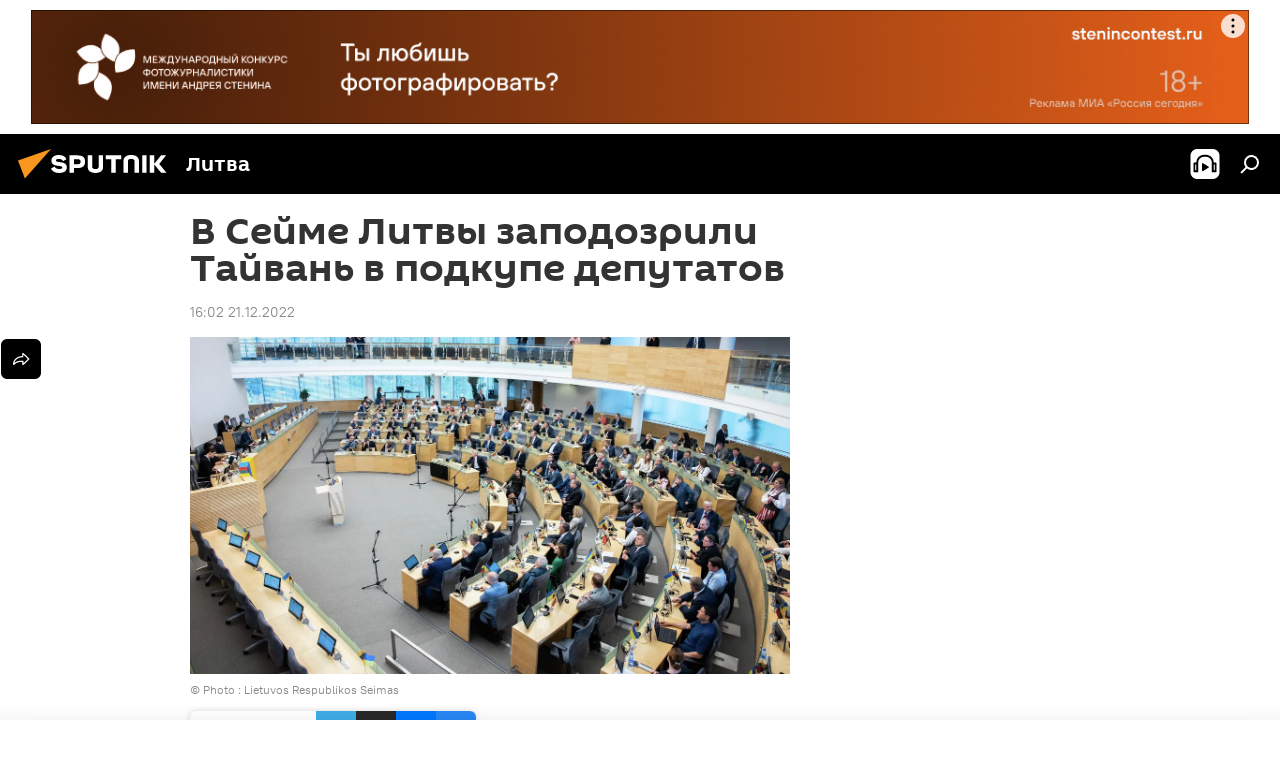

--- FILE ---
content_type: text/html; charset=utf-8
request_url: https://lt.sputniknews.ru/20221221/v-seyme-litvy-zapodozrili-tayvan-v-podkupe-deputatov-25946936.html
body_size: 28061
content:
<!DOCTYPE html><html lang="ru" data-lang="rus" data-charset="" dir="ltr"><head prefix="og: http://ogp.me/ns# fb: http://ogp.me/ns/fb# article: http://ogp.me/ns/article#"><title>В Сейме Литвы заподозрили Тайвань в подкупе депутатов - 21.12.2022, Sputnik Литва</title><meta name="description" content="Депутаты отметили, что визит делегации Сейма балтийской республики на Тайвань уже не раз полностью оплачивает приглашающая сторона, а потом в Литве принимаются... 21.12.2022, Sputnik Литва"><meta name="keywords" content="в литве, литва, тайвань, экономика, политика, сейм"><meta http-equiv="X-UA-Compatible" content="IE=edge,chrome=1"><meta http-equiv="Content-Type" content="text/html; charset=utf-8"><meta name="robots" content="index, follow, max-image-preview:large"><meta name="viewport" content="width=device-width, initial-scale=1.0, maximum-scale=1.0, user-scalable=yes"><meta name="HandheldFriendly" content="true"><meta name="MobileOptimzied" content="width"><meta name="referrer" content="always"><meta name="format-detection" content="telephone=no"><meta name="format-detection" content="address=no"><link rel="alternate" type="application/rss+xml" href="https://lt.sputniknews.ru/export/rss2/archive/index.xml"><link rel="canonical" href="https://lt.sputniknews.ru/20221221/v-seyme-litvy-zapodozrili-tayvan-v-podkupe-deputatov-25946936.html"><link rel="preload" as="image" href="https://cdnn1.lt.sputniknews.com/img/07e6/06/0f/23492331_0:321:3070:2048_1920x0_80_0_0_fdbf6e3256b706b9585bccdac83283e9.jpg.webp" imagesrcset="https://cdnn1.lt.sputniknews.com/img/07e6/06/0f/23492331_0:321:3070:2048_640x0_80_0_0_cb3e19478a2260379116d64ee9e32fec.jpg.webp 640w,https://cdnn1.lt.sputniknews.com/img/07e6/06/0f/23492331_0:321:3070:2048_1280x0_80_0_0_e02bd249dae9e52c4d9536c11c7c0209.jpg.webp 1280w,https://cdnn1.lt.sputniknews.com/img/07e6/06/0f/23492331_0:321:3070:2048_1920x0_80_0_0_fdbf6e3256b706b9585bccdac83283e9.jpg.webp 1920w"><link rel="preconnect" href="https://cdnn1.lt.sputniknews.com/images/"><link rel="dns-prefetch" href="https://cdnn1.lt.sputniknews.com/images/"><link rel="alternate" hreflang="ru" href="https://lt.sputniknews.ru/20221221/v-seyme-litvy-zapodozrili-tayvan-v-podkupe-deputatov-25946936.html"><link rel="alternate" hreflang="x-default" href="https://lt.sputniknews.ru/20221221/v-seyme-litvy-zapodozrili-tayvan-v-podkupe-deputatov-25946936.html"><link rel="apple-touch-icon" sizes="57x57" href="https://cdnn1.lt.sputniknews.com/i/favicon/favicon-57x57.png"><link rel="apple-touch-icon" sizes="60x60" href="https://cdnn1.lt.sputniknews.com/i/favicon/favicon-60x60.png"><link rel="apple-touch-icon" sizes="72x72" href="https://cdnn1.lt.sputniknews.com/i/favicon/favicon-72x72.png"><link rel="apple-touch-icon" sizes="76x76" href="https://cdnn1.lt.sputniknews.com/i/favicon/favicon-76x76.png"><link rel="apple-touch-icon" sizes="114x114" href="https://cdnn1.lt.sputniknews.com/i/favicon/favicon-114x114.png"><link rel="apple-touch-icon" sizes="120x120" href="https://cdnn1.lt.sputniknews.com/i/favicon/favicon-120x120.png"><link rel="apple-touch-icon" sizes="144x144" href="https://cdnn1.lt.sputniknews.com/i/favicon/favicon-144x144.png"><link rel="apple-touch-icon" sizes="152x152" href="https://cdnn1.lt.sputniknews.com/i/favicon/favicon-152x152.png"><link rel="apple-touch-icon" sizes="180x180" href="https://cdnn1.lt.sputniknews.com/i/favicon/favicon-180x180.png"><link rel="icon" type="image/png" sizes="192x192" href="https://cdnn1.lt.sputniknews.com/i/favicon/favicon-192x192.png"><link rel="icon" type="image/png" sizes="32x32" href="https://cdnn1.lt.sputniknews.com/i/favicon/favicon-32x32.png"><link rel="icon" type="image/png" sizes="96x96" href="https://cdnn1.lt.sputniknews.com/i/favicon/favicon-96x96.png"><link rel="icon" type="image/png" sizes="16x16" href="https://cdnn1.lt.sputniknews.com/i/favicon/favicon-16x16.png"><link rel="manifest" href="/project_data/manifest.json?4"><meta name="msapplication-TileColor" content="#F4F4F4"><meta name="msapplication-TileImage" content="https://cdnn1.lt.sputniknews.com/i/favicon/favicon-144x144.png"><meta name="theme-color" content="#F4F4F4"><link rel="shortcut icon" href="https://cdnn1.lt.sputniknews.com/i/favicon/favicon.ico"><meta property="fb:app_id" content="565979577238890"><meta property="fb:pages" content="564483240423676"><meta name="analytics:lang" content="rus"><meta name="analytics:title" content="В Сейме Литвы заподозрили Тайвань в подкупе депутатов - 21.12.2022, Sputnik Литва"><meta name="analytics:keyw" content="Lithuania, geoLitva, geo_Tajjvan, economy, politics, civil-structure_Sejjm"><meta name="analytics:rubric" content=""><meta name="analytics:tags" content="В Литве, Литва, Тайвань, Экономика, Политика, Сейм"><meta name="analytics:site_domain" content="lt.sputniknews.ru"><meta name="analytics:article_id" content="25946936"><meta name="analytics:url" content="https://lt.sputniknews.ru/20221221/v-seyme-litvy-zapodozrili-tayvan-v-podkupe-deputatov-25946936.html"><meta name="analytics:p_ts" content="1671631320"><meta name="analytics:author" content="Sputnik Литва"><meta name="analytics:isscroll" content="0"><meta property="og:url" content="https://lt.sputniknews.ru/20221221/v-seyme-litvy-zapodozrili-tayvan-v-podkupe-deputatov-25946936.html"><meta property="og:title" content="В Сейме Литвы заподозрили Тайвань в подкупе депутатов"><meta property="og:description" content="Депутаты отметили, что визит делегации Сейма балтийской республики на Тайвань уже не раз полностью оплачивает приглашающая сторона, а потом в Литве принимаются благоприятные для Тайваня решения"><meta property="og:type" content="article"><meta property="og:site_name" content="Sputnik Литва"><meta property="og:locale" content="ru_LT"><meta property="og:image" content="https://cdnn1.lt.sputniknews.com/img/07e6/06/0f/23492331_0:321:3070:2048_2072x0_60_0_0_4cd05d215a5fe8de6ff8f1750c63fe20.jpg.webp"><meta property="og:image:width" content="2072"><meta name="relap-image" content="https://cdnn1.lt.sputniknews.com/img/07e6/06/0f/23492331_0:321:3070:2048_2072x0_80_0_0_8f3b333a9a9438c56c9d76ef0578b317.jpg.webp"><meta name="twitter:card" content="summary_large_image"><meta name="twitter:image" content="https://cdnn1.lt.sputniknews.com/img/07e6/06/0f/23492331_0:321:3070:2048_2072x0_60_0_0_4cd05d215a5fe8de6ff8f1750c63fe20.jpg.webp"><meta property="article:published_time" content="20221221T1602+0200"><meta property="article:author" content="Sputnik Литва"><link rel="author" href="https://lt.sputniknews.ru"><meta property="article:section" content="Новости"><meta property="article:tag" content="В Литве"><meta property="article:tag" content="Литва"><meta property="article:tag" content="Тайвань"><meta property="article:tag" content="Экономика"><meta property="article:tag" content="Политика"><meta property="article:tag" content="Сейм"><meta name="relap-entity-id" content="25946936"><meta property="fb:pages" content="564483240423676"><link rel="amphtml" href="https://lt.sputniknews.ru/amp/20221221/v-seyme-litvy-zapodozrili-tayvan-v-podkupe-deputatov-25946936.html"><link rel="preload" as="style" onload="this.onload=null;this.rel='stylesheet'" type="text/css" href="https://cdnn1.lt.sputniknews.com/css/libs/fonts.min.css?911eb65935"><link rel="stylesheet" type="text/css" href="https://cdnn1.lt.sputniknews.com/css/common.min.css?9149894256"><link rel="stylesheet" type="text/css" href="https://cdnn1.lt.sputniknews.com/css/article.min.css?9168d70001"><script src="https://cdnn1.lt.sputniknews.com/min/js/dist/head.js?9c9052ef3"></script>
            
                <script type="text/javascript">
                    var _iub = _iub || [];
                    _iub.csConfiguration = {
                        "invalidateConsentWithoutLog":true,
                        "cookiePolicyInOtherWindow":true,
                        "reloadOnConsent":true,
                        "consentOnContinuedBrowsing":false,
                        "perPurposeConsent":true,
                        "purposes":"1,3,4,5",
                        "enableTcf":true,
                        "googleAdditionalConsentMode":true,
                        "lang":"ru",
                        "siteId":3624504,
                        "localConsentDomain": "lt.sputniknews.ru",
                        "floatingPreferencesButtonDisplay":false,
                        "cookiePolicyId":38421276,
                        "banner":{
                            "brandBackgroundColor":"#ff9600",
                            "brandTextColor":"#ffffff",
                            "acceptButtonDisplay":true,
                            "customizeButtonDisplay":true,
                            "acceptButtonColor":"#010000",
                            "acceptButtonCaptionColor":"#ffffff",
                            "customizeButtonColor":"#ffffff",
                            "customizeButtonCaptionColor":"#4e4e4e",
                            "rejectButtonColor":"#0073CE",
                            "rejectButtonCaptionColor":"white",
                            "closeButtonDisplay":false,
                            "explicitWithdrawal":true,
                            "position":"float-top-center",
                            "textColor":"#010000",
                            "backgroundColor":"#ff9600",
                            "acceptButtonCaption":"Принять и закрыть"
                        }
                    };
                </script>
                <script type="text/javascript" src="//cdn.iubenda.com/cs/tcf/safe-tcf-v2.js"></script>
                <script type="text/javascript" src="//cdn.iubenda.com/cs/tcf/stub-v2.js"></script>
                <script type="text/javascript" src="//cdn.iubenda.com/cs/iubenda_cs.js" charset="UTF-8" async></script>
            
        
            
                <script type="text/javascript">
                    var _iub = _iub || {};
                     _iub.cons_instructions = _iub.cons_instructions || [];
                     _iub.cons_instructions.push(["init", {api_key: "9IZmdIg7r56gnCJuvUKfV6xNaD6fYI3u"}]);
                 </script>
                 <script type="text/javascript" src="https://cdn.iubenda.com/cons/iubenda_cons.js" async></script>
            
        <script data-iub-purposes="1">var _paq = _paq || []; (function() {var stackDomain = window.location.hostname.split('.').reverse();var domain = stackDomain[1] + '.' + stackDomain[0];_paq.push(['setCDNMask', new RegExp('cdn(\\w+).img.'+domain)]); _paq.push(['setSiteId', 'sputnik_lt']); _paq.push(['trackPageView']); _paq.push(['enableLinkTracking']); var d=document, g=d.createElement('script'), s=d.getElementsByTagName('script')[0]; g.type='text/javascript'; g.defer=true; g.async=true; g.src='//a.sputniknews.com/js/sputnik.js'; s.parentNode.insertBefore(g,s); } )();</script><script type="text/javascript" src="https://cdnn1.lt.sputniknews.com/min/js/libs/banners/adfx.loader.bind.js?98d724fe2"></script><script>
                (window.yaContextCb = window.yaContextCb || []).push(() => {
                    replaceOriginalAdFoxMethods();
                    window.Ya.adfoxCode.hbCallbacks = window.Ya.adfoxCode.hbCallbacks || [];
                })
            </script><!--В <head> сайта один раз добавьте код загрузчика-->
<script type="text/plain" class="_iub_cs_activate-inline" data-iub-purposes="5">window.yaContextCb = window.yaContextCb || []</script>
<script type="text/plain" class="_iub_cs_activate" data-suppressedsrc="https://yandex.ru/ads/system/context.js" data-iub-purposes="5"></script><script>var endlessScrollFirst = 25946936; var endlessScrollUrl = '/services/article/infinity/'; var endlessScrollAlgorithm = ''; var endlessScrollQueue = [39946277, 40022286, 39860590, 40026397, 40023702, 40023411, 40024362, 40022903, 40019325, 40023126, 40021430, 40021636, 40021163, 40020551, 40019615];</script><script>var endlessScrollFirst = 25946936; var endlessScrollUrl = '/services/article/infinity/'; var endlessScrollAlgorithm = ''; var endlessScrollQueue = [39946277, 40022286, 39860590, 40026397, 40023702, 40023411, 40024362, 40022903, 40019325, 40023126, 40021430, 40021636, 40021163, 40020551, 40019615];</script></head><body id="body" data-ab="a" data-emoji="0" class="site_lt m-page-article "><div class="schema_org" itemscope="itemscope" itemtype="https://schema.org/WebSite"><meta itemprop="name" content="Sputnik Литва"><meta itemprop="alternateName" content="Sputnik Литва"><meta itemprop="description" content="Свежие события и последние новости Литвы. Фото и видео с места событий, темы дня, происшествия, аналитика."><a itemprop="url" href="https://lt.sputniknews.ru" title="Sputnik Литва"> </a><meta itemprop="image" content="https://lt.sputniknews.ru/i/logo/logo.png"></div><ul class="schema_org" itemscope="itemscope" itemtype="http://schema.org/BreadcrumbList"><li itemprop="itemListElement" itemscope="itemscope" itemtype="http://schema.org/ListItem"><meta itemprop="name" content="Sputnik Литва"><meta itemprop="position" content="1"><meta itemprop="item" content="https://lt.sputniknews.ru"><a itemprop="url" href="https://lt.sputniknews.ru" title="Sputnik Литва"> </a></li><li itemprop="itemListElement" itemscope="itemscope" itemtype="http://schema.org/ListItem"><meta itemprop="name" content="Новости"><meta itemprop="position" content="2"><meta itemprop="item" content="https://lt.sputniknews.ru/20221221/"><a itemprop="url" href="https://lt.sputniknews.ru/20221221/" title="Новости"> </a></li><li itemprop="itemListElement" itemscope="itemscope" itemtype="http://schema.org/ListItem"><meta itemprop="name" content="В Сейме Литвы заподозрили Тайвань в подкупе депутатов"><meta itemprop="position" content="3"><meta itemprop="item" content="https://lt.sputniknews.ru/20221221/v-seyme-litvy-zapodozrili-tayvan-v-podkupe-deputatov-25946936.html"><a itemprop="url" href="https://lt.sputniknews.ru/20221221/v-seyme-litvy-zapodozrili-tayvan-v-podkupe-deputatov-25946936.html" title="В Сейме Литвы заподозрили Тайвань в подкупе депутатов"> </a></li></ul><div class="container"><div class="banner m-before-header m-article-desktop" data-position="article_desktop_header" data-infinity="1"><aside class="banner__content"><iframe class="relap-runtime-iframe" style="position:absolute;top:-9999px;left:-9999px;visibility:hidden;" srcdoc="<script src='https://relap.io/v7/relap.js' data-relap-token='HvaPHeJmpVila25r'></script>"></iframe>


<!--AdFox START-->
<!--riaru-->
<!--Площадка: lt.sputniknews.ru / * / *-->
<!--Тип баннера: 100%x-->
<!--Расположение: 50023_bn23-->
<div id="adfox_article_desk100_120-1_1"></div>
<script type="text/plain" class="_iub_cs_activate-inline" data-iub-purposes="5">
        window.yaContextCb.push(()=>{
    window.Ya.adfoxCode.create({
        ownerId: 249922,
        containerId: 'adfox_article_desk100_120-1_1',
        params: {
            pp: 'boml',
            ps: 'ckud',
            p2: 'fluh',
            puid1: '',
            puid2: '',
            puid3: '',
            puid4: 'Lithuania:geoLitva:geo_Tajjvan:economy:politics:civil-structure_Sejjm'
            }
        })
    })
</script></aside></div><div class="banner m-before-header m-article-mobile" data-position="article_mobile_header" data-infinity="1"><aside class="banner__content"><!--AdFox START-->
<!--riaru-->
<!--Площадка: lt.sputniknews.ru / * / *-->
<!--Тип баннера: 100%x-->
<!--Расположение: 50028_bn28-->
<div id="adfox_article_mob-1-100-300_1"></div>
<script type="text/plain" class="_iub_cs_activate-inline" data-iub-purposes="5">
        window.yaContextCb.push(()=>{
    window.Ya.adfoxCode.create({
        ownerId: 249922,
        containerId: 'adfox_article_mob-1-100-300_1',
        params: {
            pp: 'bomq',
            ps: 'ckud',
            p2: 'fluh',
            puid1: '',
            puid2: '',
            puid3: '',
            puid4: 'Lithuania:geoLitva:geo_Tajjvan:economy:politics:civil-structure_Sejjm'
            }
        })
    })
</script></aside></div></div><div class="page" id="page"><div id="alerts"><script type="text/template" id="alertAfterRegisterTemplate">
                    
                        <div class="auth-alert m-hidden" id="alertAfterRegister">
                            <div class="auth-alert__text">
                                <%- data.success_title %> <br />
                                <%- data.success_email_1 %>
                                <span class="m-email"></span>
                                <%- data.success_email_2 %>
                            </div>
                            <div class="auth-alert__btn">
                                <button class="form__btn m-min m-black confirmEmail">
                                    <%- data.send %>
                                </button>
                            </div>
                        </div>
                    
                </script><script type="text/template" id="alertAfterRegisterNotifyTemplate">
                    
                        <div class="auth-alert" id="alertAfterRegisterNotify">
                            <div class="auth-alert__text">
                                <%- data.golink_1 %>
                                <span class="m-email">
                                    <%- user.mail %>
                                </span>
                                <%- data.golink_2 %>
                            </div>
                            <% if (user.registerConfirmCount <= 2 ) {%>
                                <div class="auth-alert__btn">
                                    <button class="form__btn m-min m-black confirmEmail">
                                        <%- data.send %>
                                    </button>
                                </div>
                            <% } %>
                        </div>
                    
                </script></div><div class="anchor" id="anchor"><div class="header " id="header"><div class="m-relative"><div class="container m-header"><div class="header__wrap"><div class="header__name"><div class="header__logo"><a href="/" title="Sputnik Литва"><svg xmlns="http://www.w3.org/2000/svg" width="176" height="44" viewBox="0 0 176 44" fill="none"><path class="chunk_1" fill-rule="evenodd" clip-rule="evenodd" d="M45.8073 18.3817C45.8073 19.5397 47.1661 19.8409 49.3281 20.0417C54.1074 20.4946 56.8251 21.9539 56.8461 25.3743C56.8461 28.7457 54.2802 30.9568 48.9989 30.9568C44.773 30.9568 42.1067 29.1496 41 26.5814L44.4695 24.5688C45.3754 25.9277 46.5334 27.0343 49.4005 27.0343C51.3127 27.0343 52.319 26.4296 52.319 25.5751C52.319 24.5665 51.6139 24.2163 48.3942 23.866C43.7037 23.3617 41.3899 22.0029 41.3899 18.5824C41.3899 15.9675 43.3511 13 48.9359 13C52.9611 13 55.6274 14.8095 56.4305 17.1746L53.1105 19.1358C53.0877 19.1012 53.0646 19.0657 53.041 19.0295C52.4828 18.1733 51.6672 16.9224 48.6744 16.9224C46.914 16.9224 45.8073 17.4758 45.8073 18.3817ZM67.4834 13.3526H59.5918V30.707H64.0279V26.0794H67.4484C72.1179 26.0794 75.0948 24.319 75.0948 19.6401C75.0854 15.3138 72.6199 13.3526 67.4834 13.3526ZM67.4834 22.206H64.0186V17.226H67.4834C69.8975 17.226 70.654 18.0291 70.654 19.6891C70.6587 21.6527 69.6524 22.206 67.4834 22.206ZM88.6994 24.7206C88.6994 26.2289 87.4924 27.0857 85.3794 27.0857C83.3178 27.0857 82.1597 26.2289 82.1597 24.7206V13.3526H77.7236V25.0264C77.7236 28.6477 80.7425 30.9615 85.4704 30.9615C89.9999 30.9615 93.1168 28.8601 93.1168 25.0264V13.3526H88.6808L88.6994 24.7206ZM136.583 13.3526H132.159V30.7023H136.583V13.3526ZM156.097 13.3526L149.215 21.9235L156.45 30.707H151.066L144.276 22.4559V30.707H139.85V13.3526H144.276V21.8021L151.066 13.3526H156.097ZM95.6874 17.226H101.221V30.707H105.648V17.226H111.181V13.3526H95.6874V17.226ZM113.49 18.7342C113.49 15.2134 116.458 13 121.085 13C125.715 13 128.888 15.0616 128.902 18.7342V30.707H124.466V18.935C124.466 17.6789 123.259 16.8734 121.146 16.8734C119.094 16.8734 117.926 17.6789 117.926 18.935V30.707H113.49V18.7342Z" fill="white"></path><path class="chunk_2" d="M41 7L14.8979 36.5862L8 18.431L41 7Z" fill="#F8961D"></path></svg></a></div><div class="header__project"><span class="header__project-title">Литва</span></div></div><div class="header__controls" data-nosnippet=""><div class="share m-header" data-id="25946936" data-url="https://lt.sputniknews.ru/20221221/v-seyme-litvy-zapodozrili-tayvan-v-podkupe-deputatov-25946936.html" data-title="В Сейме Литвы заподозрили Тайвань в подкупе депутатов"></div><div class="header__menu"><span class="header__menu-item header__menu-item-radioButton" id="radioButton" data-stream="https://nfw.ria.ru/flv/audio.aspx?ID=68862011&amp;type=mp3"><svg class="svg-icon"><use xmlns:xlink="http://www.w3.org/1999/xlink" xlink:href="/i/sprites/package/inline.svg?63#radio2"></use></svg></span><span class="header__menu-item" data-modal-open="search"><svg class="svg-icon"><use xmlns:xlink="http://www.w3.org/1999/xlink" xlink:href="/i/sprites/package/inline.svg?63#search"></use></svg></span></div></div></div></div></div></div></div><script>var GLOBAL = GLOBAL || {}; GLOBAL.translate = {}; GLOBAL.rtl = 0; GLOBAL.lang = "rus"; GLOBAL.design = "lt"; GLOBAL.charset = ""; GLOBAL.project = "sputnik_lt"; GLOBAL.htmlCache = 1; GLOBAL.translate.search = {}; GLOBAL.translate.search.notFound = "Ничего не найдено"; GLOBAL.translate.search.stringLenght = "Введите больше букв для поиска"; GLOBAL.www = "https://lt.sputniknews.ru"; GLOBAL.seo = {}; GLOBAL.seo.title = ""; GLOBAL.seo.keywords = ""; GLOBAL.seo.description = ""; GLOBAL.sock = {}; GLOBAL.sock.server = "https://cm.sputniknews.com/chat"; GLOBAL.sock.lang = "rus"; GLOBAL.sock.project = "sputnik_lt"; GLOBAL.social = {}; GLOBAL.social.fbID = "565979577238890"; GLOBAL.share = [ { name: 'telegram', mobile: false },{ name: 'odnoklassniki', mobile: false },{ name: 'whatsapp', mobile: false },{ name: 'vk', mobile: false },{ name: 'twitter', mobile: false },{ name: 'messenger', mobile: true } ]; GLOBAL.csrf_token = ''; GLOBAL.search = {}; GLOBAL.auth = {}; GLOBAL.auth.status = 'error'; GLOBAL.auth.provider = ''; GLOBAL.auth.twitter = '/id/twitter/request/'; GLOBAL.auth.facebook = '/id/facebook/request/'; GLOBAL.auth.vkontakte = '/id/vkontakte/request/'; GLOBAL.auth.google = '/id/google/request/'; GLOBAL.auth.ok = '/id/ok/request/'; GLOBAL.auth.apple = '/id/apple/request/'; GLOBAL.auth.moderator = ''; GLOBAL.user = {}; GLOBAL.user.id = ""; GLOBAL.user.emailActive = ""; GLOBAL.user.registerConfirmCount = 0; GLOBAL.article = GLOBAL.article || {}; GLOBAL.article.id = 25946936; GLOBAL.article.chat_expired = !!1; GLOBAL.chat = GLOBAL.chat || {}; GLOBAL.chat.show = !!1; GLOBAL.locale = {"convertDate":{"yesterday":"\u0432\u0447\u0435\u0440\u0430","hours":{"nominative":"%{s} \u043c\u0438\u043d\u0443\u0442\u0443 \u043d\u0430\u0437\u0430\u0434","genitive":"%{s} \u043c\u0438\u043d\u0443\u0442\u044b \u043d\u0430\u0437\u0430\u0434"},"minutes":{"nominative":"%{s} \u0447\u0430\u0441 \u043d\u0430\u0437\u0430\u0434","genitive":"%{s} \u0447\u0430\u0441\u0430 \u043d\u0430\u0437\u0430\u0434"}},"js_templates":{"unread":"\u041d\u0435\u043f\u0440\u043e\u0447\u0438\u0442\u0430\u043d\u043d\u044b\u0435","you":"\u0412\u044b","author":"\u0430\u0432\u0442\u043e\u0440","report":"\u041f\u043e\u0436\u0430\u043b\u043e\u0432\u0430\u0442\u044c\u0441\u044f","reply":"\u041e\u0442\u0432\u0435\u0442\u0438\u0442\u044c","block":"\u0417\u0430\u0431\u043b\u043e\u043a\u0438\u0440\u043e\u0432\u0430\u0442\u044c","remove":"\u0423\u0434\u0430\u043b\u0438\u0442\u044c","closeall":"\u0417\u0430\u043a\u0440\u044b\u0442\u044c \u0432\u0441\u0435","notifications":"Notificaciones","disable_twelve":"\u041e\u0442\u043a\u043b\u044e\u0447\u0438\u0442\u044c \u043d\u0430 12 \u0447\u0430\u0441\u043e\u0432","new_message":"\u041d\u043e\u0432\u043e\u0435 \u0441\u043e\u043e\u0431\u0449\u0435\u043d\u0438\u0435 \u043e\u0442sputniknews.ru","acc_block":"\u0412\u0430\u0448 \u0430\u043a\u043a\u0430\u0443\u043d\u0442 \u0437\u0430\u0431\u043b\u043e\u043a\u0438\u0440\u043e\u0432\u0430\u043d \u0430\u0434\u043c\u0438\u043d\u0438\u0441\u0442\u0440\u0430\u0442\u043e\u0440\u043e\u043c \u0441\u0430\u0439\u0442\u0430","acc_unblock":"\u0412\u0430\u0448 \u0430\u043a\u043a\u0430\u0443\u043d\u0442 \u0440\u0430\u0437\u0431\u043b\u043e\u043a\u0438\u0440\u043e\u0432\u0430\u043d \u0430\u0434\u043c\u0438\u043d\u0438\u0441\u0442\u0440\u0430\u0442\u043e\u0440\u043e\u043c \u0441\u0430\u0439\u0442\u0430","you_subscribe_1":"\u0412\u044b \u043f\u043e\u0434\u043f\u0438\u0441\u0430\u043d\u044b \u043d\u0430 \u0442\u0435\u043c\u0443 ","you_subscribe_2":"\u0423\u043f\u0440\u0430\u0432\u043b\u044f\u0442\u044c \u0441\u0432\u043e\u0438\u043c\u0438 \u043f\u043e\u0434\u043f\u0438\u0441\u043a\u0430\u043c\u0438 \u0432\u044b \u043c\u043e\u0436\u0435\u0442\u0435 \u0432 \u043b\u0438\u0447\u043d\u043e\u043c \u043a\u0430\u0431\u0438\u043d\u0435\u0442\u0435","you_received_warning_1":"\u0412\u044b \u043f\u043e\u043b\u0443\u0447\u0438\u043b\u0438 ","you_received_warning_2":" \u043f\u0440\u0435\u0434\u0443\u043f\u0440\u0435\u0436\u0434\u0435\u043d\u0438\u0435. \u0423\u0432\u0430\u0436\u0430\u0439\u0442\u0435 \u0434\u0440\u0443\u0433\u0438\u0445 \u0443\u0447\u0430\u0441\u0442\u043d\u0438\u043a\u043e\u0432 \u0438 \u043d\u0435 \u043d\u0430\u0440\u0443\u0448\u0430\u0439\u0442\u0435 \u043f\u0440\u0430\u0432\u0438\u043b\u0430 \u043a\u043e\u043c\u043c\u0435\u043d\u0442\u0438\u0440\u043e\u0432\u0430\u043d\u0438\u044f. \u041f\u043e\u0441\u043b\u0435 \u0442\u0440\u0435\u0442\u044c\u0435\u0433\u043e \u043d\u0430\u0440\u0443\u0448\u0435\u043d\u0438\u044f \u0432\u044b \u0431\u0443\u0434\u0435\u0442\u0435 \u0437\u0430\u0431\u043b\u043e\u043a\u0438\u0440\u043e\u0432\u0430\u043d\u044b \u043d\u0430 12 \u0447\u0430\u0441\u043e\u0432.","block_time":"\u0421\u0440\u043e\u043a \u0431\u043b\u043e\u043a\u0438\u0440\u043e\u0432\u043a\u0438: ","hours":" \u0447\u0430\u0441\u043e\u0432","forever":"\u043d\u0430\u0432\u0441\u0435\u0433\u0434\u0430","feedback":"\u0421\u0432\u044f\u0437\u0430\u0442\u044c\u0441\u044f","my_subscriptions":"\u041c\u043e\u0438 \u043f\u043e\u0434\u043f\u0438\u0441\u043a\u0438","rules":"\u041f\u0440\u0430\u0432\u0438\u043b\u0430 \u043a\u043e\u043c\u043c\u0435\u043d\u0442\u0438\u0440\u043e\u0432\u0430\u043d\u0438\u044f \u043c\u0430\u0442\u0435\u0440\u0438\u0430\u043b\u043e\u0432","chat":"\u0427\u0430\u0442: ","chat_new_messages":"\u041d\u043e\u0432\u044b\u0435 \u0441\u043e\u043e\u0431\u0449\u0435\u043d\u0438\u044f \u0432 \u0447\u0430\u0442\u0435","chat_moder_remove_1":"\u0412\u0430\u0448\u0435 \u0441\u043e\u043e\u0431\u0449\u0435\u043d\u0438\u0435 ","chat_moder_remove_2":" \u0431\u044b\u043b\u043e \u0443\u0434\u0430\u043b\u0435\u043d\u043e \u0430\u0434\u043c\u0438\u043d\u0438\u0441\u0442\u0440\u0430\u0442\u043e\u0440\u043e\u043c","chat_close_time_1":"\u0412 \u0447\u0430\u0442\u0435 \u043d\u0438\u043a\u0442\u043e \u043d\u0435 \u043f\u0438\u0441\u0430\u043b \u0431\u043e\u043b\u044c\u0448\u0435 12 \u0447\u0430\u0441\u043e\u0432, \u043e\u043d \u0437\u0430\u043a\u0440\u043e\u0435\u0442\u0441\u044f \u0447\u0435\u0440\u0435\u0437 ","chat_close_time_2":" \u0447\u0430\u0441\u043e\u0432","chat_new_emoji_1":"\u041d\u043e\u0432\u044b\u0435 \u0440\u0435\u0430\u043a\u0446\u0438\u0438 ","chat_new_emoji_2":" \u0432\u0430\u0448\u0435\u043c\u0443 \u0441\u043e\u043e\u0431\u0449\u0435\u043d\u0438\u044e ","chat_message_reply_1":"\u041d\u0430 \u0432\u0430\u0448 \u043a\u043e\u043c\u043c\u0435\u043d\u0442\u0430\u0440\u0438\u0439 ","chat_message_reply_2":" \u043e\u0442\u0432\u0435\u0442\u0438\u043b \u043f\u043e\u043b\u044c\u0437\u043e\u0432\u0430\u0442\u0435\u043b\u044c ","chat_verify_message":"\n \u0421\u043f\u0430\u0441\u0438\u0431\u043e! \u0412\u0430\u0448\u0435 \u0441\u043e\u043e\u0431\u0449\u0435\u043d\u0438\u0435 \u0431\u0443\u0434\u0435\u0442 \u043e\u043f\u0443\u0431\u043b\u0438\u043a\u043e\u0432\u0430\u043d\u043e \u043f\u043e\u0441\u043b\u0435 \u043f\u0440\u043e\u0432\u0435\u0440\u043a\u0438 \u043c\u043e\u0434\u0435\u0440\u0430\u0442\u043e\u0440\u0430\u043c\u0438 \u0441\u0430\u0439\u0442\u0430.\n ","emoji_1":"\u041d\u0440\u0430\u0432\u0438\u0442\u0441\u044f","emoji_2":"\u0425\u0430-\u0425\u0430","emoji_3":"\u0423\u0434\u0438\u0432\u0438\u0442\u0435\u043b\u044c\u043d\u043e","emoji_4":"\u0413\u0440\u0443\u0441\u0442\u043d\u043e","emoji_5":"\u0412\u043e\u0437\u043c\u0443\u0442\u0438\u0442\u0435\u043b\u044c\u043d\u043e","emoji_6":"\u041d\u0435 \u043d\u0440\u0430\u0432\u0438\u0442\u0441\u044f","site_subscribe_podcast":{"success":"\u0421\u043f\u0430\u0441\u0438\u0431\u043e, \u0432\u044b \u043f\u043e\u0434\u043f\u0438\u0441\u0430\u043d\u044b \u043d\u0430 \u0440\u0430\u0441\u0441\u044b\u043b\u043a\u0443! \u041d\u0430\u0441\u0442\u0440\u043e\u0438\u0442\u044c \u0438\u043b\u0438 \u043e\u0442\u043c\u0435\u043d\u0438\u0442\u044c \u043f\u043e\u0434\u043f\u0438\u0441\u043a\u0443 \u043c\u043e\u0436\u043d\u043e \u0432 \u043b\u0438\u0447\u043d\u043e\u043c \u043a\u0430\u0431\u0438\u043d\u0435\u0442\u0435","subscribed":"\u0412\u044b \u0443\u0436\u0435 \u043f\u043e\u0434\u043f\u0438\u0441\u0430\u043d\u044b \u043d\u0430 \u044d\u0442\u0443 \u0440\u0430\u0441\u0441\u044b\u043b\u043a\u0443","error":"\u041f\u0440\u043e\u0438\u0437\u043e\u0448\u043b\u0430 \u043d\u0435\u043f\u0440\u0435\u0434\u0432\u0438\u0434\u0435\u043d\u043d\u0430\u044f \u043e\u0448\u0438\u0431\u043a\u0430. \u041f\u043e\u0436\u0430\u043b\u0443\u0439\u0441\u0442\u0430, \u043f\u043e\u0432\u0442\u043e\u0440\u0438\u0442\u0435 \u043f\u043e\u043f\u044b\u0442\u043a\u0443 \u043f\u043e\u0437\u0436\u0435"}},"smartcaptcha":{"site_key":"ysc1_Zf0zfLRI3tRHYHJpbX6EjjBcG1AhG9LV0dmZQfJu8ba04c1b"}}; GLOBAL = {...GLOBAL, ...{"subscribe":{"email":"\u0412\u0432\u0435\u0434\u0438\u0442\u0435 e-mail","button":"\u041f\u043e\u0434\u043f\u0438\u0441\u0430\u0442\u044c\u0441\u044f","send":"\u0421\u043f\u0430\u0441\u0438\u0431\u043e, \u0432\u0430\u043c \u043e\u0442\u043f\u0440\u0430\u0432\u043b\u0435\u043d\u043e \u043f\u0438\u0441\u044c\u043c\u043e \u0441\u043e \u0441\u0441\u044b\u043b\u043a\u043e\u0439 \u0434\u043b\u044f \u043f\u043e\u0434\u0442\u0432\u0435\u0440\u0436\u0434\u0435\u043d\u0438\u044f \u043f\u043e\u0434\u043f\u0438\u0441\u043a\u0438","subscribe":"\u0421\u043f\u0430\u0441\u0438\u0431\u043e, \u0432\u044b \u043f\u043e\u0434\u043f\u0438\u0441\u0430\u043d\u044b \u043d\u0430 \u0440\u0430\u0441\u0441\u044b\u043b\u043a\u0443! \u041d\u0430\u0441\u0442\u0440\u043e\u0438\u0442\u044c \u0438\u043b\u0438 \u043e\u0442\u043c\u0435\u043d\u0438\u0442\u044c \u043f\u043e\u0434\u043f\u0438\u0441\u043a\u0443 \u043c\u043e\u0436\u043d\u043e \u0432 \u043b\u0438\u0447\u043d\u043e\u043c \u043a\u0430\u0431\u0438\u043d\u0435\u0442\u0435","confirm":"\u0412\u044b \u0443\u0436\u0435 \u043f\u043e\u0434\u043f\u0438\u0441\u0430\u043d\u044b \u043d\u0430 \u044d\u0442\u0443 \u0440\u0430\u0441\u0441\u044b\u043b\u043a\u0443","registration":{"@attributes":{"button":"\u0417\u0430\u0440\u0435\u0433\u0438\u0441\u0442\u0440\u0438\u0440\u043e\u0432\u0430\u0442\u044c\u0441\u044f"}},"social":{"@attributes":{"count":"3"},"comment":[{},{},{},{},{},{},{},{}],"item":[{"@attributes":{"type":"yt","title":"YouTube"}},{"@attributes":{"type":"tg","title":"telegram"}},{"@attributes":{"type":"yd","title":"yandex dzen"}}]}}}}; GLOBAL.js = {}; GLOBAL.js.videoplayer = "https://cdnn1.lt.sputniknews.com/min/js/dist/videoplayer.js?9651130d6"; GLOBAL.userpic = "/userpic/"; GLOBAL.gmt = ""; GLOBAL.tz = "+0200"; GLOBAL.projectList = [ { title: 'Международный', country: [ { title: 'Английский', url: 'https://sputnikglobe.com', flag: 'flags-INT', lang: 'International', lang2: 'English' }, ] }, { title: 'Ближний Восток', country: [ { title: 'Арабский', url: 'https://sarabic.ae/', flag: 'flags-INT', lang: 'Sputnik عربي', lang2: 'Arabic' }, { title: 'Турецкий', url: 'https://anlatilaninotesi.com.tr/', flag: 'flags-TUR', lang: 'Türkiye', lang2: 'Türkçe' }, { title: 'Фарси', url: 'https://spnfa.ir/', flag: 'flags-INT', lang: 'Sputnik ایران', lang2: 'Persian' }, { title: 'Дари', url: 'https://sputnik.af/', flag: 'flags-INT', lang: 'Sputnik افغانستان', lang2: 'Dari' }, ] }, { title: 'Латинская Америка', country: [ { title: 'Испанский', url: 'https://noticiaslatam.lat/', flag: 'flags-INT', lang: 'Mundo', lang2: 'Español' }, { title: 'Португальский', url: 'https://noticiabrasil.net.br/', flag: 'flags-BRA', lang: 'Brasil', lang2: 'Português' }, ] }, { title: 'Южная Азия', country: [ { title: 'Хинди', url: 'https://hindi.sputniknews.in', flag: 'flags-IND', lang: 'भारत', lang2: 'हिंदी' }, { title: 'Английский', url: 'https://sputniknews.in', flag: 'flags-IND', lang: 'India', lang2: 'English' }, ] }, { title: 'Восточная и Юго-Восточная Азия', country: [ { title: 'Вьетнамский', url: 'https://kevesko.vn/', flag: 'flags-VNM', lang: 'Việt Nam', lang2: 'Tiếng Việt' }, { title: 'Японский', url: 'https://sputniknews.jp/', flag: 'flags-JPN', lang: '日本', lang2: '日本語' }, { title: 'Китайский', url: 'https://sputniknews.cn/', flag: 'flags-CHN', lang: '中国', lang2: '中文' }, ] }, { title: 'Центральная Азия', country: [ { title: 'Казахский', url: 'https://sputnik.kz/', flag: 'flags-KAZ', lang: 'Қазақстан', lang2: 'Қазақ тілі' }, { title: 'Киргизский', url: 'https://sputnik.kg/', flag: 'flags-KGZ', lang: 'Кыргызстан', lang2: 'Кыргызча' }, { title: 'Узбекский', url: 'https://oz.sputniknews.uz/', flag: 'flags-UZB', lang: 'Oʻzbekiston', lang2: 'Ўзбекча' }, { title: 'Таджикский', url: 'https://sputnik.tj/', flag: 'flags-TJK', lang: 'Тоҷикистон', lang2: 'Тоҷикӣ' }, ] }, { title: 'Африка', country: [ { title: 'Французский', url: 'https://fr.sputniknews.africa/', flag: 'flags-INT', lang: 'Afrique', lang2: 'Français' }, { title: 'Английский', url: 'https://en.sputniknews.africa', flag: 'flags-INT', lang: 'Africa', lang2: 'English' }, ] }, { title: 'Закавказье', country: [ { title: 'Армянский', url: 'https://arm.sputniknews.ru/', flag: 'flags-ARM', lang: 'Արմենիա', lang2: 'Հայերեն' }, { title: 'Абхазский', url: 'https://sputnik-abkhazia.info/', flag: 'flags-ABH', lang: 'Аҧсны', lang2: 'Аҧсышәала' }, { title: 'Осетинский', url: 'https://sputnik-ossetia.com/', flag: 'flags-OST', lang: 'Хуссар Ирыстон', lang2: 'Иронау' }, { title: 'Грузинский', url: 'https://sputnik-georgia.com/', flag: 'flags-GEO', lang: 'საქართველო', lang2: 'ქართული' }, { title: 'Азербайджанский', url: 'https://sputnik.az/', flag: 'flags-AZE', lang: 'Azərbaycan', lang2: 'Аzərbaycanca' }, ] }, { title: 'Европа', country: [ { title: 'Сербский', url: 'https://sputnikportal.rs/', flag: 'flags-SRB', lang: 'Србиjа', lang2: 'Српски' }, { title: 'Русский', url: 'https://lv.sputniknews.ru/', flag: 'flags-LVA', lang: 'Latvija', lang2: 'Русский' }, { title: 'Русский', url: 'https://lt.sputniknews.ru/', flag: 'flags-LTU', lang: 'Lietuva', lang2: 'Русский' }, { title: 'Молдавский', url: 'https://md.sputniknews.com/', flag: 'flags-MDA', lang: 'Moldova', lang2: 'Moldovenească' }, { title: 'Белорусский', url: 'https://bel.sputnik.by/', flag: 'flags-BLR', lang: 'Беларусь', lang2: 'Беларускi' } ] }, ];</script><div class="wrapper" id="endless" data-infinity-max-count="2"><div class="endless__item " data-infinity="1" data-supertag="0" data-remove-fat="0" data-advertisement-project="0" data-remove-advertisement="0" data-id="25946936" data-date="20221221" data-endless="1" data-domain="lt.sputniknews.ru" data-project="sputnik_lt" data-url="/20221221/v-seyme-litvy-zapodozrili-tayvan-v-podkupe-deputatov-25946936.html" data-full-url="https://lt.sputniknews.ru/20221221/v-seyme-litvy-zapodozrili-tayvan-v-podkupe-deputatov-25946936.html" data-title="В Сейме Литвы заподозрили Тайвань в подкупе депутатов" data-published="2022-12-21T16:02+0200" data-text-length="3012" data-keywords="в литве, литва, тайвань, экономика, политика, сейм" data-author="Sputnik Литва" data-analytics-keyw="Lithuania, geoLitva, geo_Tajjvan, economy, politics, civil-structure_Sejjm" data-analytics-rubric="" data-analytics-tags="В Литве, Литва, Тайвань, Экономика, Политика, Сейм" data-article-show="" data-chat-expired="" data-pts="1671631320" data-article-type="article" data-is-scroll="1" data-head-title="В Сейме Литвы заподозрили Тайвань в подкупе депутатов - Sputnik Литва, 21.12.2022"><div class="container m-content"><div class="layout"><div class="article "><div class="article__meta" itemscope="" itemtype="https://schema.org/Article"><div itemprop="mainEntityOfPage">https://lt.sputniknews.ru/20221221/v-seyme-litvy-zapodozrili-tayvan-v-podkupe-deputatov-25946936.html</div><a itemprop="url" href="https://lt.sputniknews.ru/20221221/v-seyme-litvy-zapodozrili-tayvan-v-podkupe-deputatov-25946936.html" title="В Сейме Литвы заподозрили Тайвань в подкупе депутатов"></a><div itemprop="headline">В Сейме Литвы заподозрили Тайвань в подкупе депутатов</div><div itemprop="name">В Сейме Литвы заподозрили Тайвань в подкупе депутатов</div><div itemprop="alternateName">Sputnik Литва</div><div itemprop="description">Депутаты отметили, что визит делегации Сейма балтийской республики на Тайвань уже не раз полностью оплачивает приглашающая сторона, а потом в Литве принимаются... 21.12.2022, Sputnik Литва</div><div itemprop="datePublished">2022-12-21T16:02+0200</div><div itemprop="dateCreated">2022-12-21T16:02+0200</div><div itemprop="dateModified">2022-12-21T16:02+0200</div><div itemprop="articleSection">в литве</div><div itemprop="articleSection">литва</div><div itemprop="articleSection">тайвань</div><div itemprop="articleSection">экономика</div><div itemprop="articleSection">политика</div><div itemprop="articleSection">сейм</div><div itemprop="associatedMedia">https://cdnn1.lt.sputniknews.com/img/07e6/06/0f/23492331_0:321:3070:2048_1920x0_80_0_0_fdbf6e3256b706b9585bccdac83283e9.jpg.webp</div><div itemprop="articleBody">ВИЛЬНЮС, 21 дек – Sputnik. Представители партии "Союз крестьян и зеленых Литвы" и Партии труда увидели возможный конфликт интересов или даже подкуп в том, что визит литовских парламентариев на Тайвань намерена оплатить приглашающая сторона.Согласно плану, с 8 по 15 января на Тайвань должны отправиться председатель Комитета Сейма по национальной безопасности и обороне Лауринас Касчюнас, депутаты Эдита Руделене, Эугениюс Сабутис и Довиле Шакалене.Они должны присутствовать на встречах с представителями тайваньских властей и неправительственных организаций.В ходе заседания правления Сейма выяснилось, что лететь на остров в Восточной Азии планирует и депутат Аудронюс Ажубалис, просто пока не успел подать документы.В связи с этим спикер Сейма Виктория Чмилите-Нильсен предложила отложить решение об этой поездке до выяснения окончательного состава делегации.Представитель "крестьян" Йонас Ярутис усмотрел в этом визите возможный подкуп литовских парламентариев.Аналогичные сомнения высказал и лидер Партии труда Андрюс Мазуронис."Разве ни у кого не вызывает сомнения то, что это не первая такая поездка, когда платит другая сторона, в то же время мы здесь постоянно принимаем решения, связанные с вопросами внешней политики, Китая, Тайваня. Если есть сильное желание поехать, может, следует хотя бы самим заплатить за это, чтобы избежать дальнейших конфликтов интересов?" — спросил он."Тайваньская сторона не в первый раз занимает такую ​​позицию, что все оплатим, летите бизнес-классом, поезжайте, все в порядке, а потом здесь принимаются решения. Я не знаю, нет ли здесь признаков торговли влиянием", — добавил он.Первый вице-председатель Сейма, консерватор Юргис Разма поднял вопрос о том, следует ли выплачивать суточные членам делегации, если Тайвань намерен покрыть все их расходы."Это поездка, в которой принимающая страна по сути всем обеспечивает: еда, транспорт и проживание. Нужно ли в таких случаях выделять суточные выезжающим? Потом в конце года нам не хватает денег, может быть, нам нужно начать использовать их более экономно прямо сейчас", — сказал он.Разма также поинтересовался, почему в состав делегации вошли два консерватора и два социал-демократа, а представителей других фракций, кроме Союза либералов, нет. Он предложил как можно шире охватить все фракции.В прошлом году в Вильнюсе открылось официальное представительство Тайваня. После этого отношения Литвы и Китая резко ухудшились. Пекин, который крайне негативно воспринял такие действия и счел их нарушением принципа "одного Китая", понизил уровень дипломатических отношений с Литвой, после того как та не прислушалась к его возражениям.Кроме того, литовский бизнес начал жаловаться на "притеснение" со стороны КНР и трудности при экспорте своей продукции в Китай. Экономика балтийской республики понесла серьезные убытки из-за ссоры с Пекином.</div><div itemprop="citation">https://lt.sputniknews.ru/20221207/evrosoyuz-podal-isk-v-vto-iz-za-ssory-litvy-i-kitaya-25698709.html</div><div itemprop="citation">https://lt.sputniknews.ru/20221208/minfin-litvy-zayavil-o-neznachitelnosti-kitayskogo-rynka-25718308.html</div><div itemprop="citation">https://lt.sputniknews.ru/20221130/eksport-litovskikh-tovarov-v-kitay-sokratilsya-bolee-chem-na-80-protsentov-25528606.html</div><div itemprop="contentLocation">литва</div><div itemprop="contentLocation">тайвань</div><div itemprop="copyrightHolder" itemscope="" itemtype="http://schema.org/Organization"><div itemprop="name">Sputnik Литва</div><a itemprop="url" href="https://lt.sputniknews.ru" title="Sputnik Литва"> </a><div itemprop="email">media@sputniknews.com</div><div itemprop="telephone">+74956456601</div><div itemprop="legalName">MIA „Rossiya Segodnya“</div><a itemprop="sameAs" href="https://t.me/sputniknews_lt"> </a><a itemprop="sameAs" href="https://dzen.ru/lt.sputniknews.ru/"> </a><a itemprop="sameAs" href="https://max.ru/lt_sputniknews_ru"> </a><a itemprop="sameAs" href="https://vk.ru/sputniklithuania"> </a><a itemprop="sameAs" href="https://ok.ru/litva"> </a><div itemprop="logo" itemscope="" itemtype="https://schema.org/ImageObject"><a itemprop="url" href="https://lt.sputniknews.ru/i/logo/logo.png" title="Sputnik Литва"> </a><a itemprop="contentUrl" href="https://lt.sputniknews.ru/i/logo/logo.png" title="Sputnik Литва"> </a><div itemprop="width">252</div><div itemprop="height">60</div></div></div><div itemprop="copyrightYear">2022</div><div itemprop="creator" itemscope="" itemtype="http://schema.org/Organization"><div itemprop="name">Sputnik Литва</div><a itemprop="url" href="https://lt.sputniknews.ru" title="Sputnik Литва"> </a><div itemprop="email">media@sputniknews.com</div><div itemprop="telephone">+74956456601</div><div itemprop="legalName">MIA „Rossiya Segodnya“</div><a itemprop="sameAs" href="https://t.me/sputniknews_lt"> </a><a itemprop="sameAs" href="https://dzen.ru/lt.sputniknews.ru/"> </a><a itemprop="sameAs" href="https://max.ru/lt_sputniknews_ru"> </a><a itemprop="sameAs" href="https://vk.ru/sputniklithuania"> </a><a itemprop="sameAs" href="https://ok.ru/litva"> </a><div itemprop="logo" itemscope="" itemtype="https://schema.org/ImageObject"><a itemprop="url" href="https://lt.sputniknews.ru/i/logo/logo.png" title="Sputnik Литва"> </a><a itemprop="contentUrl" href="https://lt.sputniknews.ru/i/logo/logo.png" title="Sputnik Литва"> </a><div itemprop="width">252</div><div itemprop="height">60</div></div></div><div itemprop="genre">Новости</div><div itemprop="inLanguage">ru_LT</div><div itemprop="sourceOrganization" itemscope="" itemtype="http://schema.org/Organization"><div itemprop="name">Sputnik Литва</div><a itemprop="url" href="https://lt.sputniknews.ru" title="Sputnik Литва"> </a><div itemprop="email">media@sputniknews.com</div><div itemprop="telephone">+74956456601</div><div itemprop="legalName">MIA „Rossiya Segodnya“</div><a itemprop="sameAs" href="https://t.me/sputniknews_lt"> </a><a itemprop="sameAs" href="https://dzen.ru/lt.sputniknews.ru/"> </a><a itemprop="sameAs" href="https://max.ru/lt_sputniknews_ru"> </a><a itemprop="sameAs" href="https://vk.ru/sputniklithuania"> </a><a itemprop="sameAs" href="https://ok.ru/litva"> </a><div itemprop="logo" itemscope="" itemtype="https://schema.org/ImageObject"><a itemprop="url" href="https://lt.sputniknews.ru/i/logo/logo.png" title="Sputnik Литва"> </a><a itemprop="contentUrl" href="https://lt.sputniknews.ru/i/logo/logo.png" title="Sputnik Литва"> </a><div itemprop="width">252</div><div itemprop="height">60</div></div></div><div itemprop="image" itemscope="" itemtype="https://schema.org/ImageObject"><a itemprop="url" href="https://cdnn1.lt.sputniknews.com/img/07e6/06/0f/23492331_0:321:3070:2048_1920x0_80_0_0_fdbf6e3256b706b9585bccdac83283e9.jpg.webp" title="Зал заседаний Сейма Литвы"></a><a itemprop="contentUrl" href="https://cdnn1.lt.sputniknews.com/img/07e6/06/0f/23492331_0:321:3070:2048_1920x0_80_0_0_fdbf6e3256b706b9585bccdac83283e9.jpg.webp" title="Зал заседаний Сейма Литвы"></a><div itemprop="width">1920</div><div itemprop="height">1080</div><div itemprop="representativeOfPage">true</div></div><a itemprop="thumbnailUrl" href="https://cdnn1.lt.sputniknews.com/img/07e6/06/0f/23492331_0:321:3070:2048_1920x0_80_0_0_fdbf6e3256b706b9585bccdac83283e9.jpg.webp"></a><div itemprop="image" itemscope="" itemtype="https://schema.org/ImageObject"><a itemprop="url" href="https://cdnn1.lt.sputniknews.com/img/07e6/06/0f/23492331_0:0:2731:2048_1920x0_80_0_0_4a17637930e58a60b11b0671c0be89a5.jpg.webp" title="Зал заседаний Сейма Литвы"></a><a itemprop="contentUrl" href="https://cdnn1.lt.sputniknews.com/img/07e6/06/0f/23492331_0:0:2731:2048_1920x0_80_0_0_4a17637930e58a60b11b0671c0be89a5.jpg.webp" title="Зал заседаний Сейма Литвы"></a><div itemprop="width">1920</div><div itemprop="height">1440</div><div itemprop="representativeOfPage">true</div></div><a itemprop="thumbnailUrl" href="https://cdnn1.lt.sputniknews.com/img/07e6/06/0f/23492331_0:0:2731:2048_1920x0_80_0_0_4a17637930e58a60b11b0671c0be89a5.jpg.webp">https://cdnn1.lt.sputniknews.com/img/07e6/06/0f/23492331_0:0:2731:2048_1920x0_80_0_0_4a17637930e58a60b11b0671c0be89a5.jpg.webp</a><div itemprop="image" itemscope="" itemtype="https://schema.org/ImageObject"><a itemprop="url" href="https://cdnn1.lt.sputniknews.com/img/07e6/06/0f/23492331_0:0:2049:2048_1920x0_80_0_0_12726de23fc6d59cbbbe34b6bebee465.jpg.webp" title="Зал заседаний Сейма Литвы"></a><a itemprop="contentUrl" href="https://cdnn1.lt.sputniknews.com/img/07e6/06/0f/23492331_0:0:2049:2048_1920x0_80_0_0_12726de23fc6d59cbbbe34b6bebee465.jpg.webp" title="Зал заседаний Сейма Литвы"></a><div itemprop="width">1920</div><div itemprop="height">1920</div><div itemprop="representativeOfPage">true</div></div><a itemprop="thumbnailUrl" href="https://cdnn1.lt.sputniknews.com/img/07e6/06/0f/23492331_0:0:2049:2048_1920x0_80_0_0_12726de23fc6d59cbbbe34b6bebee465.jpg.webp" title="Зал заседаний Сейма Литвы"></a><div itemprop="publisher" itemscope="" itemtype="http://schema.org/Organization"><div itemprop="name">Sputnik Литва</div><a itemprop="url" href="https://lt.sputniknews.ru" title="Sputnik Литва"> </a><div itemprop="email">media@sputniknews.com</div><div itemprop="telephone">+74956456601</div><div itemprop="legalName">MIA „Rossiya Segodnya“</div><a itemprop="sameAs" href="https://t.me/sputniknews_lt"> </a><a itemprop="sameAs" href="https://dzen.ru/lt.sputniknews.ru/"> </a><a itemprop="sameAs" href="https://max.ru/lt_sputniknews_ru"> </a><a itemprop="sameAs" href="https://vk.ru/sputniklithuania"> </a><a itemprop="sameAs" href="https://ok.ru/litva"> </a><div itemprop="logo" itemscope="" itemtype="https://schema.org/ImageObject"><a itemprop="url" href="https://lt.sputniknews.ru/i/logo/logo.png" title="Sputnik Литва"> </a><a itemprop="contentUrl" href="https://lt.sputniknews.ru/i/logo/logo.png" title="Sputnik Литва"> </a><div itemprop="width">252</div><div itemprop="height">60</div></div></div><div itemprop="author" itemscope="" itemtype="https://schema.org/Person"><div itemprop="name">Sputnik Литва</div></div><div itemprop="keywords">в литве, литва, тайвань, экономика, политика, сейм</div><div itemprop="about" itemscope="" itemtype="https://schema.org/Thing"><div itemprop="name">в литве, литва, тайвань, экономика, политика, сейм</div></div></div><div class="article__header"><h1 class="article__title">В Сейме Литвы заподозрили Тайвань в подкупе депутатов</h1><div class="article__info " data-nosnippet=""><div class="article__info-date"><a href="/20221221/" class="" title="Архив новостей" data-unixtime="1671631320">16:02 21.12.2022</a> </div><div class="article__view" data-id="25946936"></div></div><div class="article__announce"><div class="media" data-media-tipe="ar16x9"><div class="media__size"><div class="photoview__open" data-photoview-group="25946936" data-photoview-src="https://cdnn1.lt.sputniknews.com/img/07e6/06/0f/23492331_0:0:3070:2048_1440x900_80_0_1_b0c6c22acd276b738a60197ee702e42e.jpg.webp?source-sid=photo_not_sputnik" data-photoview-image-id="23492314" data-photoview-sharelink="https://lt.sputniknews.ru/20221221/v-seyme-litvy-zapodozrili-tayvan-v-podkupe-deputatov-25946936.html?share-img=23492314"><noindex><div class="photoview__open-info"><span class="photoview__copyright">© Photo : <a href="https://www.flickr.com/photos/97441645@N08/52146030993/" title="Lietuvos Respublikos Seimas">Lietuvos Respublikos Seimas</a></span><span class="photoview__ext-link"></span><span class="photoview__desc-text">Зал заседаний Сейма Литвы</span></div></noindex><img media-type="ar16x9" data-source-sid="photo_not_sputnik" alt="Зал заседаний Сейма Литвы - Sputnik Литва, 1920, 21.12.2022" title="Зал заседаний Сейма Литвы" src="https://cdnn1.lt.sputniknews.com/img/07e6/06/0f/23492331_0:321:3070:2048_1920x0_80_0_0_fdbf6e3256b706b9585bccdac83283e9.jpg.webp" decoding="async" width="1920" height="1080" srcset="https://cdnn1.lt.sputniknews.com/img/07e6/06/0f/23492331_0:321:3070:2048_640x0_80_0_0_cb3e19478a2260379116d64ee9e32fec.jpg.webp 640w,https://cdnn1.lt.sputniknews.com/img/07e6/06/0f/23492331_0:321:3070:2048_1280x0_80_0_0_e02bd249dae9e52c4d9536c11c7c0209.jpg.webp 1280w,https://cdnn1.lt.sputniknews.com/img/07e6/06/0f/23492331_0:321:3070:2048_1920x0_80_0_0_fdbf6e3256b706b9585bccdac83283e9.jpg.webp 1920w"><script type="application/ld+json">
                    {
                        "@context": "http://schema.org",
                        "@type": "ImageObject",
                        "url": "https://cdnn1.lt.sputniknews.com/img/07e6/06/0f/23492331_0:321:3070:2048_640x0_80_0_0_cb3e19478a2260379116d64ee9e32fec.jpg.webp",
                        
                            "thumbnail": [
                                
                                    {
                                        "@type": "ImageObject",
                                        "url": "https://cdnn1.lt.sputniknews.com/img/07e6/06/0f/23492331_0:321:3070:2048_640x0_80_0_0_cb3e19478a2260379116d64ee9e32fec.jpg.webp",
                                        "image": "https://cdnn1.lt.sputniknews.com/img/07e6/06/0f/23492331_0:321:3070:2048_640x0_80_0_0_cb3e19478a2260379116d64ee9e32fec.jpg.webp"
                                    },
                                    {
                                        "@type": "ImageObject",
                                        "url": "https://cdnn1.lt.sputniknews.com/img/07e6/06/0f/23492331_0:0:2731:2048_640x0_80_0_0_1c457d1a88764c45a3c62dfee58f1b15.jpg.webp",
                                        "image": "https://cdnn1.lt.sputniknews.com/img/07e6/06/0f/23492331_0:0:2731:2048_640x0_80_0_0_1c457d1a88764c45a3c62dfee58f1b15.jpg.webp"
                                    },
                                    {
                                        "@type": "ImageObject",
                                        "url": "https://cdnn1.lt.sputniknews.com/img/07e6/06/0f/23492331_0:0:2049:2048_640x0_80_0_0_f35187f808c89fc92c8f4c680823045c.jpg.webp",
                                        "image": "https://cdnn1.lt.sputniknews.com/img/07e6/06/0f/23492331_0:0:2049:2048_640x0_80_0_0_f35187f808c89fc92c8f4c680823045c.jpg.webp"
                                    }
                                
                            ],
                        
                        "width": 640,
                            "height": 360
                    }
                </script><script type="application/ld+json">
                    {
                        "@context": "http://schema.org",
                        "@type": "ImageObject",
                        "url": "https://cdnn1.lt.sputniknews.com/img/07e6/06/0f/23492331_0:321:3070:2048_1280x0_80_0_0_e02bd249dae9e52c4d9536c11c7c0209.jpg.webp",
                        
                            "thumbnail": [
                                
                                    {
                                        "@type": "ImageObject",
                                        "url": "https://cdnn1.lt.sputniknews.com/img/07e6/06/0f/23492331_0:321:3070:2048_1280x0_80_0_0_e02bd249dae9e52c4d9536c11c7c0209.jpg.webp",
                                        "image": "https://cdnn1.lt.sputniknews.com/img/07e6/06/0f/23492331_0:321:3070:2048_1280x0_80_0_0_e02bd249dae9e52c4d9536c11c7c0209.jpg.webp"
                                    },
                                    {
                                        "@type": "ImageObject",
                                        "url": "https://cdnn1.lt.sputniknews.com/img/07e6/06/0f/23492331_0:0:2731:2048_1280x0_80_0_0_ea172e937a2b5ba427d580d13697a27e.jpg.webp",
                                        "image": "https://cdnn1.lt.sputniknews.com/img/07e6/06/0f/23492331_0:0:2731:2048_1280x0_80_0_0_ea172e937a2b5ba427d580d13697a27e.jpg.webp"
                                    },
                                    {
                                        "@type": "ImageObject",
                                        "url": "https://cdnn1.lt.sputniknews.com/img/07e6/06/0f/23492331_0:0:2049:2048_1280x0_80_0_0_0594be975718363ca1c319555d8adf07.jpg.webp",
                                        "image": "https://cdnn1.lt.sputniknews.com/img/07e6/06/0f/23492331_0:0:2049:2048_1280x0_80_0_0_0594be975718363ca1c319555d8adf07.jpg.webp"
                                    }
                                
                            ],
                        
                        "width": 1280,
                            "height": 720
                    }
                </script><script type="application/ld+json">
                    {
                        "@context": "http://schema.org",
                        "@type": "ImageObject",
                        "url": "https://cdnn1.lt.sputniknews.com/img/07e6/06/0f/23492331_0:321:3070:2048_1920x0_80_0_0_fdbf6e3256b706b9585bccdac83283e9.jpg.webp",
                        
                            "thumbnail": [
                                
                                    {
                                        "@type": "ImageObject",
                                        "url": "https://cdnn1.lt.sputniknews.com/img/07e6/06/0f/23492331_0:321:3070:2048_1920x0_80_0_0_fdbf6e3256b706b9585bccdac83283e9.jpg.webp",
                                        "image": "https://cdnn1.lt.sputniknews.com/img/07e6/06/0f/23492331_0:321:3070:2048_1920x0_80_0_0_fdbf6e3256b706b9585bccdac83283e9.jpg.webp"
                                    },
                                    {
                                        "@type": "ImageObject",
                                        "url": "https://cdnn1.lt.sputniknews.com/img/07e6/06/0f/23492331_0:0:2731:2048_1920x0_80_0_0_4a17637930e58a60b11b0671c0be89a5.jpg.webp",
                                        "image": "https://cdnn1.lt.sputniknews.com/img/07e6/06/0f/23492331_0:0:2731:2048_1920x0_80_0_0_4a17637930e58a60b11b0671c0be89a5.jpg.webp"
                                    },
                                    {
                                        "@type": "ImageObject",
                                        "url": "https://cdnn1.lt.sputniknews.com/img/07e6/06/0f/23492331_0:0:2049:2048_1920x0_80_0_0_12726de23fc6d59cbbbe34b6bebee465.jpg.webp",
                                        "image": "https://cdnn1.lt.sputniknews.com/img/07e6/06/0f/23492331_0:0:2049:2048_1920x0_80_0_0_12726de23fc6d59cbbbe34b6bebee465.jpg.webp"
                                    }
                                
                            ],
                        
                        "width": 1920,
                            "height": 1080
                    }
                </script></div></div><div class="media__copyright " data-nosnippet=""><div class="media__copyright-item m-copyright">© Photo : <a href="https://www.flickr.com/photos/97441645@N08/52146030993/" title="Lietuvos Respublikos Seimas">Lietuvos Respublikos Seimas</a></div></div></div></div><div class="article__news-services-subscribe" data-modal-open="subscribe"><span class="article__news-services-subscribe-label">Подписаться</span><ul class="article__news-services-subscribe-list"><li class="article__news-services-subscribe-item social-service" title="Telegram" data-name="telegram"><svg class="svg-icon"><use xmlns:xlink="http://www.w3.org/1999/xlink" xlink:href="/i/sprites/package/inline.svg?63#telegram"></use></svg></li><li class="article__news-services-subscribe-item social-service" title="Дзен" data-name="zen"><svg class="svg-icon"><use xmlns:xlink="http://www.w3.org/1999/xlink" xlink:href="/i/sprites/package/inline.svg?63#zen"></use></svg></li><li class="article__news-services-subscribe-item social-service" title="Max" data-name="max"><svg class="svg-icon"><use xmlns:xlink="http://www.w3.org/1999/xlink" xlink:href="/i/sprites/package/inline.svg?63#max"></use></svg></li><li class="article__news-services-subscribe-item social-service" title="VK" data-name="vk"><svg class="svg-icon"><use xmlns:xlink="http://www.w3.org/1999/xlink" xlink:href="/i/sprites/package/inline.svg?63#vk"></use></svg></li></ul></div><div class="article__announce-text">Депутаты отметили, что визит делегации Сейма балтийской республики на Тайвань уже не раз полностью оплачивает приглашающая сторона, а потом в Литве принимаются благоприятные для Тайваня решения</div></div><div class="article__body"><div class="article__block" data-type="text"><div class="article__text"><strong>ВИЛЬНЮС, 21 дек – Sputnik. </strong>Представители партии "Союз крестьян и зеленых Литвы" и Партии труда увидели возможный конфликт интересов или даже подкуп в том, что визит литовских парламентариев на Тайвань намерена оплатить приглашающая сторона.</div></div><div class="article__block" data-type="text"><div class="article__text">Согласно плану, с 8 по 15 января на Тайвань должны отправиться председатель Комитета Сейма по национальной безопасности и обороне Лауринас Касчюнас, депутаты Эдита Руделене, Эугениюс Сабутис и Довиле Шакалене.</div></div><div class="article__block" data-type="text"><div class="article__text">Они должны присутствовать на встречах с представителями тайваньских властей и неправительственных организаций.</div></div><div class="article__block" data-type="article" data-article="main-photo"><div class="article__article m-image"><a href="/20221207/evrosoyuz-podal-isk-v-vto-iz-za-ssory-litvy-i-kitaya-25698709.html" class="article__article-image" inject-number="1" inject-position="" title="Евросоюз подал иск в ВТО из-за ссоры Литвы и Китая"><img media-type="ar10x4" data-source-sid="rian_photo" alt="Эмблема Всемирной торговой организации (ВТО) возле здания штаб-квартиры организации в Женеве, архивное фото - Sputnik Литва, 1920, 07.12.2022" title="Эмблема Всемирной торговой организации (ВТО) возле здания штаб-квартиры организации в Женеве, архивное фото" class=" lazyload" src="https://cdnn1.lt.sputniknews.com/img/07e6/01/1b/21199283_0:192:3067:1419_1920x0_80_0_0_25969da0966810fd7184e481839a39bc.jpg.webp" srcset="data:image/svg+xml,%3Csvg%20xmlns=%22http://www.w3.org/2000/svg%22%20width=%221920%22%20height=%22768%22%3E%3C/svg%3E 100w" decoding="async" width="1920" height="768" data-srcset="https://cdnn1.lt.sputniknews.com/img/07e6/01/1b/21199283_0:192:3067:1419_640x0_80_0_0_f7304409d28b6f339555f5cfdd6135d0.jpg.webp 640w,https://cdnn1.lt.sputniknews.com/img/07e6/01/1b/21199283_0:192:3067:1419_1280x0_80_0_0_5f7cb16a3958c675f7ee37b5ba8f9230.jpg.webp 1280w,https://cdnn1.lt.sputniknews.com/img/07e6/01/1b/21199283_0:192:3067:1419_1920x0_80_0_0_25969da0966810fd7184e481839a39bc.jpg.webp 1920w"><script type="application/ld+json">
                    {
                        "@context": "http://schema.org",
                        "@type": "ImageObject",
                        "url": "https://cdnn1.lt.sputniknews.com/img/07e6/01/1b/21199283_0:192:3067:1419_640x0_80_0_0_f7304409d28b6f339555f5cfdd6135d0.jpg.webp",
                        
                            "thumbnail": [
                                
                                    {
                                        "@type": "ImageObject",
                                        "url": "https://cdnn1.lt.sputniknews.com/img/07e6/01/1b/21199283_0:323:3067:2048_640x0_80_0_0_67bb39095685dfd1a1bf4291032bbabc.jpg.webp",
                                        "image": "https://cdnn1.lt.sputniknews.com/img/07e6/01/1b/21199283_0:323:3067:2048_640x0_80_0_0_67bb39095685dfd1a1bf4291032bbabc.jpg.webp"
                                    },
                                    {
                                        "@type": "ImageObject",
                                        "url": "https://cdnn1.lt.sputniknews.com/img/07e6/01/1b/21199283_0:0:2731:2048_640x0_80_0_0_3a625aea35b4f2446f1118343d656d64.jpg.webp",
                                        "image": "https://cdnn1.lt.sputniknews.com/img/07e6/01/1b/21199283_0:0:2731:2048_640x0_80_0_0_3a625aea35b4f2446f1118343d656d64.jpg.webp"
                                    },
                                    {
                                        "@type": "ImageObject",
                                        "url": "https://cdnn1.lt.sputniknews.com/img/07e6/01/1b/21199283_0:0:2049:2048_640x0_80_0_0_cfbb773b2e24e6a2ea41e4398bf3c89d.jpg.webp",
                                        "image": "https://cdnn1.lt.sputniknews.com/img/07e6/01/1b/21199283_0:0:2049:2048_640x0_80_0_0_cfbb773b2e24e6a2ea41e4398bf3c89d.jpg.webp"
                                    }
                                
                            ],
                        
                        "width": 640,
                            "height": 256
                    }
                </script><script type="application/ld+json">
                    {
                        "@context": "http://schema.org",
                        "@type": "ImageObject",
                        "url": "https://cdnn1.lt.sputniknews.com/img/07e6/01/1b/21199283_0:192:3067:1419_1280x0_80_0_0_5f7cb16a3958c675f7ee37b5ba8f9230.jpg.webp",
                        
                            "thumbnail": [
                                
                                    {
                                        "@type": "ImageObject",
                                        "url": "https://cdnn1.lt.sputniknews.com/img/07e6/01/1b/21199283_0:323:3067:2048_1280x0_80_0_0_93dd5eeb34a0f99baf708e86c8fb555e.jpg.webp",
                                        "image": "https://cdnn1.lt.sputniknews.com/img/07e6/01/1b/21199283_0:323:3067:2048_1280x0_80_0_0_93dd5eeb34a0f99baf708e86c8fb555e.jpg.webp"
                                    },
                                    {
                                        "@type": "ImageObject",
                                        "url": "https://cdnn1.lt.sputniknews.com/img/07e6/01/1b/21199283_0:0:2731:2048_1280x0_80_0_0_8e735016166121a3e3d29bf8d62b8bb2.jpg.webp",
                                        "image": "https://cdnn1.lt.sputniknews.com/img/07e6/01/1b/21199283_0:0:2731:2048_1280x0_80_0_0_8e735016166121a3e3d29bf8d62b8bb2.jpg.webp"
                                    },
                                    {
                                        "@type": "ImageObject",
                                        "url": "https://cdnn1.lt.sputniknews.com/img/07e6/01/1b/21199283_0:0:2049:2048_1280x0_80_0_0_cdb79ea7826853fde0c6ae49ec121c91.jpg.webp",
                                        "image": "https://cdnn1.lt.sputniknews.com/img/07e6/01/1b/21199283_0:0:2049:2048_1280x0_80_0_0_cdb79ea7826853fde0c6ae49ec121c91.jpg.webp"
                                    }
                                
                            ],
                        
                        "width": 1280,
                            "height": 512
                    }
                </script><script type="application/ld+json">
                    {
                        "@context": "http://schema.org",
                        "@type": "ImageObject",
                        "url": "https://cdnn1.lt.sputniknews.com/img/07e6/01/1b/21199283_0:192:3067:1419_1920x0_80_0_0_25969da0966810fd7184e481839a39bc.jpg.webp",
                        
                            "thumbnail": [
                                
                                    {
                                        "@type": "ImageObject",
                                        "url": "https://cdnn1.lt.sputniknews.com/img/07e6/01/1b/21199283_0:323:3067:2048_1920x0_80_0_0_fdb1e6d41612185f66e393f608299f54.jpg.webp",
                                        "image": "https://cdnn1.lt.sputniknews.com/img/07e6/01/1b/21199283_0:323:3067:2048_1920x0_80_0_0_fdb1e6d41612185f66e393f608299f54.jpg.webp"
                                    },
                                    {
                                        "@type": "ImageObject",
                                        "url": "https://cdnn1.lt.sputniknews.com/img/07e6/01/1b/21199283_0:0:2731:2048_1920x0_80_0_0_7457d9a749be15a30f042ac3185d8782.jpg.webp",
                                        "image": "https://cdnn1.lt.sputniknews.com/img/07e6/01/1b/21199283_0:0:2731:2048_1920x0_80_0_0_7457d9a749be15a30f042ac3185d8782.jpg.webp"
                                    },
                                    {
                                        "@type": "ImageObject",
                                        "url": "https://cdnn1.lt.sputniknews.com/img/07e6/01/1b/21199283_0:0:2049:2048_1920x0_80_0_0_1c75b1db8005e71d0e452c89c453f729.jpg.webp",
                                        "image": "https://cdnn1.lt.sputniknews.com/img/07e6/01/1b/21199283_0:0:2049:2048_1920x0_80_0_0_1c75b1db8005e71d0e452c89c453f729.jpg.webp"
                                    }
                                
                            ],
                        
                        "width": 1920,
                            "height": 768
                    }
                </script></a><div class="article__article-desc"><a href="/20221207/evrosoyuz-podal-isk-v-vto-iz-za-ssory-litvy-i-kitaya-25698709.html" class="article__article-title" inject-number="1" inject-position="" title="Евросоюз подал иск в ВТО из-за ссоры Литвы и Китая">Евросоюз подал иск в ВТО из-за ссоры Литвы и Китая</a></div><div class="article__article-info" data-type="article"><div class="elem-info"><div class="elem-info__date " data-unixtime="1670418300">7 декабря 2022, 15:05</div><div class="elem-info__views" data-id="25698709"></div><div class="elem-info__share"><div class="share" data-id="25698709" data-url="https://lt.sputniknews.ru/20221207/evrosoyuz-podal-isk-v-vto-iz-za-ssory-litvy-i-kitaya-25698709.html" data-title="Евросоюз подал иск в ВТО из-за ссоры Литвы и Китая"></div></div></div></div></div></div><div class="article__block" data-type="text"><div class="article__text">В ходе заседания правления Сейма выяснилось, что лететь на остров в Восточной Азии планирует и депутат Аудронюс Ажубалис, просто пока не успел подать документы.</div></div><div class="article__block" data-type="banner" data-position="desktop" data-hide-not-load="false"><div class="banner m-article-body m-article-desktop" data-position="article_desktop_content-1" data-infinity="1" data-changed-id="adfox_desktop_body_25946936"><aside class="banner__content"><!--AdFox START-->
<!--riaru-->
<!--Площадка: lt.sputniknews.ru / * / *-->
<!--Тип баннера: 100%x-->
<!--Расположение: 50200_bn200-->
<div id="adfox_171267246521658497_1"></div>
<script>
    window.yaContextCb.push(()=>{
        Ya.adfoxCode.create({
            ownerId: 249922,
            containerId: 'adfox_171267246521658497_1',
            params: {
                pp: 'egrg',
                ps: 'ckud',
                p2: 'fluh',
                puid1: '',
                puid2: '',
                puid3: '',
                puid4: 'Lithuania:geoLitva:geo_Tajjvan:economy:politics:civil-structure_Sejjm',
                puid5: '',
                puid6: ''
            }
        })
    })
</script>
</aside></div><div class="banner__hidden"><a class="banner__hidden-button"></a></div></div><div class="article__block" data-type="banner" data-position="1" data-hide-not-load="false"><div class="banner m-article-body m-article-mobile" data-position="article_mobile_content-1" data-infinity="1" data-changed-id="adfox_mobile_body_1part_25946936"><aside class="banner__content"><!--AdFox START-->
<!--riaru-->
<!--Площадка: lt.sputniknews.ru / * / *-->
<!--Тип баннера: 100%x-->
<!--Расположение: 50201_bn201-->
<div id="adfox_mobile_body_1part_25946936"></div>
<script>
    window.yaContextCb.push(()=>{
        Ya.adfoxCode.create({
            ownerId: 249922,
            containerId: 'adfox_mobile_body_1part_25946936',
            params: {
                pp: 'egri',
                ps: 'ckud',
                p2: 'fluh',
                puid1: '',
                puid2: '',
                puid3: '',
                puid4: 'Lithuania:geoLitva:geo_Tajjvan:economy:politics:civil-structure_Sejjm',
                puid5: '',
                puid6: ''
            }
        })
    })
</script>
</aside></div></div><div class="article__block" data-type="text"><div class="article__text">В связи с этим спикер Сейма Виктория Чмилите-Нильсен предложила отложить решение об этой поездке до выяснения окончательного состава делегации.</div></div><div class="article__block" data-type="text"><div class="article__text">Представитель "крестьян" Йонас Ярутис усмотрел в этом визите возможный подкуп литовских парламентариев.</div></div><div class="article__block" data-type="quote"><div class="article__quote"><div class="article__quote-bg"><svg class="svg-icon"><use xmlns:xlink="http://www.w3.org/1999/xlink" xlink:href="/i/sprites/package/inline.svg?63#quotes"></use></svg><div class="article__quote-bg-line"></div></div><div class="article__quote-text">"Поездку оплачивает приглашающая сторона, и это уже не в первый раз. У меня возникают вопросы о возможном подкупе относительно решений, принятых по Тайваню в Литве, об учреждении представительства", — заявил он.</div><div class="article__quote-info"><div class="elem-info"><div class="elem-info__share"><div class="share" data-id="25946936" data-url="https://lt.sputniknews.ru/20221221/v-seyme-litvy-zapodozrili-tayvan-v-podkupe-deputatov-25946936.html?share-block=25946944" data-title='"Поездку оплачивает приглашающая сторона, и это уже не в первый раз. У меня возникают вопросы о возможном подкупе относительно решений, принятых по Тайваню в Литве, об учреждении представительства", — заявил он.'></div></div></div></div></div></div><div class="article__block" data-type="text"><div class="article__text">Аналогичные сомнения высказал и лидер Партии труда Андрюс Мазуронис.</div></div><div class="article__block" data-type="banner" data-position="2" data-hide-not-load="false"><div class="banner m-article-body m-article-mobile" data-position="article_mobile_content-2" data-infinity="1" data-changed-id="adfox_mobile_body_2part_25946936"><aside class="banner__content"><!--AdFox START-->
<!--riaru-->
<!--Площадка: lt.sputniknews.ru / * / *-->
<!--Тип баннера: 100%x-->
<!--Расположение: 50202_bn202-->
<div id="adfox_mobile_body_2part_25946936"></div>
<script>
    window.yaContextCb.push(()=>{
        Ya.adfoxCode.create({
            ownerId: 249922,
            containerId: 'adfox_mobile_body_2part_25946936',
            params: {
                pp: 'egrj',
                ps: 'ckud',
                p2: 'fluh',
                puid1: '',
                puid2: '',
                puid3: '',
                puid4: 'Lithuania:geoLitva:geo_Tajjvan:economy:politics:civil-structure_Sejjm',
                puid5: '',
                puid6: ''
            }
        })
    })
</script>
</aside></div></div><div class="article__block" data-type="text"><div class="article__text">"Разве ни у кого не вызывает сомнения то, что это не первая такая поездка, когда платит другая сторона, в то же время мы здесь постоянно принимаем решения, связанные с вопросами внешней политики, Китая, Тайваня. Если есть сильное желание поехать, может, следует хотя бы самим заплатить за это, чтобы избежать дальнейших конфликтов интересов?" — спросил он.</div></div><div class="article__block" data-type="text"><div class="article__text">"Тайваньская сторона не в первый раз занимает такую ​​позицию, что все оплатим, летите бизнес-классом, поезжайте, все в порядке, а потом здесь принимаются решения. Я не знаю, нет ли здесь признаков торговли влиянием", — добавил он.</div></div><div class="article__block" data-type="article" data-article="main-photo"><div class="article__article m-image"><a href="/20221208/minfin-litvy-zayavil-o-neznachitelnosti-kitayskogo-rynka-25718308.html" class="article__article-image" inject-number="2" inject-position="" title='Минфин заявил о "незначительности" китайского рынка для Литвы'><img media-type="ar10x4" data-source-sid="adamovsky" alt="Вид на белый пешеходный мост через реку Нерис в Вильнюсе - Sputnik Литва, 1920, 08.12.2022" title="Вид на белый пешеходный мост через реку Нерис в Вильнюсе" class=" lazyload" src="https://cdnn1.lt.sputniknews.com/img/07e4/0c/03/13861740_0:201:1512:806_1920x0_80_0_0_727aa3f47073a89be6ec550a132ba9fc.jpg.webp" srcset="data:image/svg+xml,%3Csvg%20xmlns=%22http://www.w3.org/2000/svg%22%20width=%221920%22%20height=%22768%22%3E%3C/svg%3E 100w" decoding="async" width="1920" height="768" data-srcset="https://cdnn1.lt.sputniknews.com/img/07e4/0c/03/13861740_0:201:1512:806_640x0_80_0_0_17998ceef270d976e95ecb72821a427e.jpg.webp 640w,https://cdnn1.lt.sputniknews.com/img/07e4/0c/03/13861740_0:201:1512:806_1280x0_80_0_0_81aac03f726ec656a9cff6a2922dadfb.jpg.webp 1280w,https://cdnn1.lt.sputniknews.com/img/07e4/0c/03/13861740_0:201:1512:806_1920x0_80_0_0_727aa3f47073a89be6ec550a132ba9fc.jpg.webp 1920w"><script type="application/ld+json">
                    {
                        "@context": "http://schema.org",
                        "@type": "ImageObject",
                        "url": "https://cdnn1.lt.sputniknews.com/img/07e4/0c/03/13861740_0:201:1512:806_640x0_80_0_0_17998ceef270d976e95ecb72821a427e.jpg.webp",
                        
                            "thumbnail": [
                                
                                    {
                                        "@type": "ImageObject",
                                        "url": "https://cdnn1.lt.sputniknews.com/img/07e4/0c/03/13861740_0:78:1512:929_640x0_80_0_0_66be32b4e0713ee6e9002b2696de1889.jpg.webp",
                                        "image": "https://cdnn1.lt.sputniknews.com/img/07e4/0c/03/13861740_0:78:1512:929_640x0_80_0_0_66be32b4e0713ee6e9002b2696de1889.jpg.webp"
                                    },
                                    {
                                        "@type": "ImageObject",
                                        "url": "https://cdnn1.lt.sputniknews.com/img/07e4/0c/03/13861740_86:0:1427:1006_640x0_80_0_0_0d5f7459fd21fb17f873fed7282f65b7.jpg.webp",
                                        "image": "https://cdnn1.lt.sputniknews.com/img/07e4/0c/03/13861740_86:0:1427:1006_640x0_80_0_0_0d5f7459fd21fb17f873fed7282f65b7.jpg.webp"
                                    },
                                    {
                                        "@type": "ImageObject",
                                        "url": "https://cdnn1.lt.sputniknews.com/img/07e4/0c/03/13861740_254:0:1260:1006_640x0_80_0_0_56d66a6484ff7cff121e6a9266e39e54.jpg.webp",
                                        "image": "https://cdnn1.lt.sputniknews.com/img/07e4/0c/03/13861740_254:0:1260:1006_640x0_80_0_0_56d66a6484ff7cff121e6a9266e39e54.jpg.webp"
                                    }
                                
                            ],
                        
                        "width": 640,
                            "height": 256
                    }
                </script><script type="application/ld+json">
                    {
                        "@context": "http://schema.org",
                        "@type": "ImageObject",
                        "url": "https://cdnn1.lt.sputniknews.com/img/07e4/0c/03/13861740_0:201:1512:806_1280x0_80_0_0_81aac03f726ec656a9cff6a2922dadfb.jpg.webp",
                        
                            "thumbnail": [
                                
                                    {
                                        "@type": "ImageObject",
                                        "url": "https://cdnn1.lt.sputniknews.com/img/07e4/0c/03/13861740_0:78:1512:929_1280x0_80_0_0_0d4e33feeb1bce424ac5ba6b9820be1f.jpg.webp",
                                        "image": "https://cdnn1.lt.sputniknews.com/img/07e4/0c/03/13861740_0:78:1512:929_1280x0_80_0_0_0d4e33feeb1bce424ac5ba6b9820be1f.jpg.webp"
                                    },
                                    {
                                        "@type": "ImageObject",
                                        "url": "https://cdnn1.lt.sputniknews.com/img/07e4/0c/03/13861740_86:0:1427:1006_1280x0_80_0_0_8312c5b89776fc91d5d7593a00e2b9a6.jpg.webp",
                                        "image": "https://cdnn1.lt.sputniknews.com/img/07e4/0c/03/13861740_86:0:1427:1006_1280x0_80_0_0_8312c5b89776fc91d5d7593a00e2b9a6.jpg.webp"
                                    },
                                    {
                                        "@type": "ImageObject",
                                        "url": "https://cdnn1.lt.sputniknews.com/img/07e4/0c/03/13861740_254:0:1260:1006_1280x0_80_0_0_2a0e05f00bbfe168e613d81cd062b9b8.jpg.webp",
                                        "image": "https://cdnn1.lt.sputniknews.com/img/07e4/0c/03/13861740_254:0:1260:1006_1280x0_80_0_0_2a0e05f00bbfe168e613d81cd062b9b8.jpg.webp"
                                    }
                                
                            ],
                        
                        "width": 1280,
                            "height": 512
                    }
                </script><script type="application/ld+json">
                    {
                        "@context": "http://schema.org",
                        "@type": "ImageObject",
                        "url": "https://cdnn1.lt.sputniknews.com/img/07e4/0c/03/13861740_0:201:1512:806_1920x0_80_0_0_727aa3f47073a89be6ec550a132ba9fc.jpg.webp",
                        
                            "thumbnail": [
                                
                                    {
                                        "@type": "ImageObject",
                                        "url": "https://cdnn1.lt.sputniknews.com/img/07e4/0c/03/13861740_0:78:1512:929_1920x0_80_0_0_eb1b4bea600a549acb32e2024e0d9768.jpg.webp",
                                        "image": "https://cdnn1.lt.sputniknews.com/img/07e4/0c/03/13861740_0:78:1512:929_1920x0_80_0_0_eb1b4bea600a549acb32e2024e0d9768.jpg.webp"
                                    },
                                    {
                                        "@type": "ImageObject",
                                        "url": "https://cdnn1.lt.sputniknews.com/img/07e4/0c/03/13861740_86:0:1427:1006_1920x0_80_0_0_3aa7be75c7262b5e7bf51dfa6b933177.jpg.webp",
                                        "image": "https://cdnn1.lt.sputniknews.com/img/07e4/0c/03/13861740_86:0:1427:1006_1920x0_80_0_0_3aa7be75c7262b5e7bf51dfa6b933177.jpg.webp"
                                    },
                                    {
                                        "@type": "ImageObject",
                                        "url": "https://cdnn1.lt.sputniknews.com/img/07e4/0c/03/13861740_254:0:1260:1006_1920x0_80_0_0_e46e477d8aa7bf4922d975d3b1ed53b0.jpg.webp",
                                        "image": "https://cdnn1.lt.sputniknews.com/img/07e4/0c/03/13861740_254:0:1260:1006_1920x0_80_0_0_e46e477d8aa7bf4922d975d3b1ed53b0.jpg.webp"
                                    }
                                
                            ],
                        
                        "width": 1920,
                            "height": 768
                    }
                </script></a><div class="article__article-desc"><a href="/20221208/minfin-litvy-zayavil-o-neznachitelnosti-kitayskogo-rynka-25718308.html" class="article__article-title" inject-number="2" inject-position="" title='Минфин заявил о "незначительности" китайского рынка для Литвы'>Минфин заявил о "незначительности" китайского рынка для Литвы</a></div><div class="article__article-info" data-type="article"><div class="elem-info"><div class="elem-info__date " data-unixtime="1670496300">8 декабря 2022, 12:45</div><div class="elem-info__views" data-id="25718308"></div><div class="elem-info__share"><div class="share" data-id="25718308" data-url="https://lt.sputniknews.ru/20221208/minfin-litvy-zayavil-o-neznachitelnosti-kitayskogo-rynka-25718308.html" data-title='Минфин заявил о "незначительности" китайского рынка для Литвы'></div></div></div></div></div></div><div class="article__block" data-type="text"><div class="article__text">Первый вице-председатель Сейма, консерватор Юргис Разма поднял вопрос о том, следует ли выплачивать суточные членам делегации, если Тайвань намерен покрыть все их расходы.</div></div><div class="article__block" data-type="banner" data-position="3" data-hide-not-load="false"><div class="banner m-article-body m-article-mobile" data-position="article_mobile_content-3" data-infinity="1" data-changed-id="adfox_mobile_body_3part_25946936"><aside class="banner__content"><!--AdFox START-->
<!--riaru-->
<!--Площадка: lt.sputniknews.ru / * / *-->
<!--Тип баннера: 100%x-->
<!--Расположение: 50203_bn203-->
<div id="adfox_mobile_body_3part_25946936"></div>
<script>
    window.yaContextCb.push(()=>{
        Ya.adfoxCode.create({
            ownerId: 249922,
            containerId: 'adfox_mobile_body_3part_25946936',
            params: {
                pp: 'egrk',
                ps: 'ckud',
                p2: 'fluh',
                puid1: '',
                puid2: '',
                puid3: '',
                puid4: 'Lithuania:geoLitva:geo_Tajjvan:economy:politics:civil-structure_Sejjm',
                puid5: '',
                puid6: ''
            }
        })
    })
</script>
</aside></div></div><div class="article__block" data-type="text"><div class="article__text">"Это поездка, в которой принимающая страна по сути всем обеспечивает: еда, транспорт и проживание. Нужно ли в таких случаях выделять суточные выезжающим? Потом в конце года нам не хватает денег, может быть, нам нужно начать использовать их более экономно прямо сейчас", — сказал он.</div></div><div class="article__block" data-type="text"><div class="article__text">Разма также поинтересовался, почему в состав делегации вошли два консерватора и два социал-демократа, а представителей других фракций, кроме Союза либералов, нет. Он предложил как можно шире охватить все фракции.</div></div><div class="article__block" data-type="text"><div class="article__text">В прошлом году в Вильнюсе открылось официальное представительство Тайваня. После этого отношения Литвы и Китая резко ухудшились. Пекин, который крайне негативно воспринял такие действия и счел их нарушением принципа "одного Китая", понизил уровень дипломатических отношений с Литвой, после того как та не прислушалась к его возражениям.</div></div><div class="article__block" data-type="text"><div class="article__text">Кроме того, литовский бизнес начал жаловаться на "притеснение" со стороны КНР и трудности при экспорте своей продукции в Китай. Экономика балтийской республики понесла серьезные убытки из-за ссоры с Пекином.</div></div><div class="article__block" data-type="article" data-article="main-photo"><div class="article__article m-image"><a href="/20221130/eksport-litovskikh-tovarov-v-kitay-sokratilsya-bolee-chem-na-80-protsentov-25528606.html" class="article__article-image" inject-number="3" inject-position="" title="Экспорт литовских товаров в Китай сократился более чем на 80 процентов"><img media-type="ar10x4" data-source-sid="pixabay" alt="Флаг Китайской Народной Республики - Sputnik Литва, 1920, 30.11.2022" title="Флаг Китайской Народной Республики" class=" lazyload" src="https://cdnn1.lt.sputniknews.com/img/07e5/02/14/14516389_0:218:1920:986_1920x0_80_0_0_550657c628c484368a761fd9868a32ce.jpg.webp" srcset="data:image/svg+xml,%3Csvg%20xmlns=%22http://www.w3.org/2000/svg%22%20width=%221920%22%20height=%22768%22%3E%3C/svg%3E 100w" decoding="async" width="1920" height="768" data-srcset="https://cdnn1.lt.sputniknews.com/img/07e5/02/14/14516389_0:218:1920:986_640x0_80_0_0_e172c22c47af8dc80b885c5d2a9fa9ae.jpg.webp 640w,https://cdnn1.lt.sputniknews.com/img/07e5/02/14/14516389_0:218:1920:986_1280x0_80_0_0_0601b1cdf2d3e4b941b7ded16fbd7195.jpg.webp 1280w,https://cdnn1.lt.sputniknews.com/img/07e5/02/14/14516389_0:218:1920:986_1920x0_80_0_0_550657c628c484368a761fd9868a32ce.jpg.webp 1920w"><script type="application/ld+json">
                    {
                        "@context": "http://schema.org",
                        "@type": "ImageObject",
                        "url": "https://cdnn1.lt.sputniknews.com/img/07e5/02/14/14516389_0:218:1920:986_640x0_80_0_0_e172c22c47af8dc80b885c5d2a9fa9ae.jpg.webp",
                        
                            "thumbnail": [
                                
                                    {
                                        "@type": "ImageObject",
                                        "url": "https://cdnn1.lt.sputniknews.com/img/07e5/02/14/14516389_0:62:1920:1142_640x0_80_0_0_819f952b27ef696bf1557f61a8dfd5db.jpg.webp",
                                        "image": "https://cdnn1.lt.sputniknews.com/img/07e5/02/14/14516389_0:62:1920:1142_640x0_80_0_0_819f952b27ef696bf1557f61a8dfd5db.jpg.webp"
                                    },
                                    {
                                        "@type": "ImageObject",
                                        "url": "https://cdnn1.lt.sputniknews.com/img/07e5/02/14/14516389_158:0:1763:1204_640x0_80_0_0_e352fc49253c8c8563f69bf8b44e0f07.jpg.webp",
                                        "image": "https://cdnn1.lt.sputniknews.com/img/07e5/02/14/14516389_158:0:1763:1204_640x0_80_0_0_e352fc49253c8c8563f69bf8b44e0f07.jpg.webp"
                                    },
                                    {
                                        "@type": "ImageObject",
                                        "url": "https://cdnn1.lt.sputniknews.com/img/07e5/02/14/14516389_359:0:1563:1204_640x0_80_0_0_9765b9c700cd2c1269d86ac13cda312a.jpg.webp",
                                        "image": "https://cdnn1.lt.sputniknews.com/img/07e5/02/14/14516389_359:0:1563:1204_640x0_80_0_0_9765b9c700cd2c1269d86ac13cda312a.jpg.webp"
                                    }
                                
                            ],
                        
                        "width": 640,
                            "height": 256
                    }
                </script><script type="application/ld+json">
                    {
                        "@context": "http://schema.org",
                        "@type": "ImageObject",
                        "url": "https://cdnn1.lt.sputniknews.com/img/07e5/02/14/14516389_0:218:1920:986_1280x0_80_0_0_0601b1cdf2d3e4b941b7ded16fbd7195.jpg.webp",
                        
                            "thumbnail": [
                                
                                    {
                                        "@type": "ImageObject",
                                        "url": "https://cdnn1.lt.sputniknews.com/img/07e5/02/14/14516389_0:62:1920:1142_1280x0_80_0_0_0f2d2eb8956d8ccc239814b0828d9136.jpg.webp",
                                        "image": "https://cdnn1.lt.sputniknews.com/img/07e5/02/14/14516389_0:62:1920:1142_1280x0_80_0_0_0f2d2eb8956d8ccc239814b0828d9136.jpg.webp"
                                    },
                                    {
                                        "@type": "ImageObject",
                                        "url": "https://cdnn1.lt.sputniknews.com/img/07e5/02/14/14516389_158:0:1763:1204_1280x0_80_0_0_2bdf826f0ed7ff04e164598519a2d206.jpg.webp",
                                        "image": "https://cdnn1.lt.sputniknews.com/img/07e5/02/14/14516389_158:0:1763:1204_1280x0_80_0_0_2bdf826f0ed7ff04e164598519a2d206.jpg.webp"
                                    },
                                    {
                                        "@type": "ImageObject",
                                        "url": "https://cdnn1.lt.sputniknews.com/img/07e5/02/14/14516389_359:0:1563:1204_1280x0_80_0_0_5a32b93a4fe73da85a52b8fe31e78087.jpg.webp",
                                        "image": "https://cdnn1.lt.sputniknews.com/img/07e5/02/14/14516389_359:0:1563:1204_1280x0_80_0_0_5a32b93a4fe73da85a52b8fe31e78087.jpg.webp"
                                    }
                                
                            ],
                        
                        "width": 1280,
                            "height": 512
                    }
                </script><script type="application/ld+json">
                    {
                        "@context": "http://schema.org",
                        "@type": "ImageObject",
                        "url": "https://cdnn1.lt.sputniknews.com/img/07e5/02/14/14516389_0:218:1920:986_1920x0_80_0_0_550657c628c484368a761fd9868a32ce.jpg.webp",
                        
                            "thumbnail": [
                                
                                    {
                                        "@type": "ImageObject",
                                        "url": "https://cdnn1.lt.sputniknews.com/img/07e5/02/14/14516389_0:62:1920:1142_1920x0_80_0_0_0c437086dc6c1c5ee7e5b5d26d26fb90.jpg.webp",
                                        "image": "https://cdnn1.lt.sputniknews.com/img/07e5/02/14/14516389_0:62:1920:1142_1920x0_80_0_0_0c437086dc6c1c5ee7e5b5d26d26fb90.jpg.webp"
                                    },
                                    {
                                        "@type": "ImageObject",
                                        "url": "https://cdnn1.lt.sputniknews.com/img/07e5/02/14/14516389_158:0:1763:1204_1920x0_80_0_0_7232023142a190ddb73594edc8c2f066.jpg.webp",
                                        "image": "https://cdnn1.lt.sputniknews.com/img/07e5/02/14/14516389_158:0:1763:1204_1920x0_80_0_0_7232023142a190ddb73594edc8c2f066.jpg.webp"
                                    },
                                    {
                                        "@type": "ImageObject",
                                        "url": "https://cdnn1.lt.sputniknews.com/img/07e5/02/14/14516389_359:0:1563:1204_1920x0_80_0_0_1666bc6e67b5684d5985f3e10cccf94d.jpg.webp",
                                        "image": "https://cdnn1.lt.sputniknews.com/img/07e5/02/14/14516389_359:0:1563:1204_1920x0_80_0_0_1666bc6e67b5684d5985f3e10cccf94d.jpg.webp"
                                    }
                                
                            ],
                        
                        "width": 1920,
                            "height": 768
                    }
                </script></a><div class="article__article-desc"><a href="/20221130/eksport-litovskikh-tovarov-v-kitay-sokratilsya-bolee-chem-na-80-protsentov-25528606.html" class="article__article-title" inject-number="3" inject-position="" title="Экспорт литовских товаров в Китай сократился более чем на 80 процентов">Экспорт литовских товаров в Китай сократился более чем на 80 процентов</a></div><div class="article__article-info" data-type="article"><div class="elem-info"><div class="elem-info__date " data-unixtime="1669788300">30 ноября 2022, 08:05</div><div class="elem-info__views" data-id="25528606"></div><div class="elem-info__share"><div class="share" data-id="25528606" data-url="https://lt.sputniknews.ru/20221130/eksport-litovskikh-tovarov-v-kitay-sokratilsya-bolee-chem-na-80-protsentov-25528606.html" data-title="Экспорт литовских товаров в Китай сократился более чем на 80 процентов"></div></div></div></div></div></div></div><div class="article__footer"><div class="article__share"><div class="article__sharebar" data-nosnippet=""><span class="share m-article" data-id="25946936" data-url="https://lt.sputniknews.ru/20221221/v-seyme-litvy-zapodozrili-tayvan-v-podkupe-deputatov-25946936.html" data-title="В Сейме Литвы заподозрили Тайвань в подкупе депутатов" data-hideMore="true"></span></div></div><ul class="tags m-noButton m-mb20"><li class="tag  " data-sid="Lithuania" data-type="tag"><a href="/Lithuania/" class="tag__text" title="В Литве">В Литве</a></li><li class="tag  " data-sid="geoLitva" data-type="tag"><a href="/geoLitva/" class="tag__text" title="Литва">Литва</a></li><li class="tag  " data-sid="geo_Tajjvan" data-type="tag"><a href="/geo_Tajjvan/" class="tag__text" title="Тайвань">Тайвань</a></li><li class="tag  " data-sid="economy" data-type="tag"><a href="/economy/" class="tag__text" title="Экономика">Экономика</a></li><li class="tag  " data-sid="politics" data-type="tag"><a href="/politics/" class="tag__text" title="Политика">Политика</a></li><li class="tag  " data-sid="civil-structure_Sejjm" data-type="tag"><a href="/civil-structure_Sejjm/" class="tag__text" title="Сейм">Сейм</a></li></ul><div class="article__userbar-loader" data-nosnippet=""><span class="loader"><i></i></span></div></div></div><div class="sidebar"><div class="banner m-right-first m-article-desktop" data-position="article_desktop_right-1" data-infinity="1" data-changed-id="adfox_article_right_1_25946936"><aside class="banner__content"><iframe width="100%" height="500" src="https://lt.sputniknews.ru/files/tgparser/sputnik_lt.html" frameborder="0"></iframe>
<br />
<br /></aside></div><div class="banner m-right-second m-article-desktop m-fixed-top" data-position="article_desktop_right-2" data-infinity="1" data-changed-id="adfox_article_right_2_25946936"><aside class="banner__content"><!--AdFox START-->
<!--riaru-->
<!--Площадка: lt.sputniknews.ru / * / *-->
<!--Тип баннера: 100%x-->
<!--Расположение: 50042_bn42-->

<div id="adfox_article_desk300_600_1"></div>
<script type="text/plain" class="_iub_cs_activate-inline" data-iub-purposes="5">
        window.yaContextCb.push(()=>{
    window.Ya.adfoxCode.create({
        ownerId: 249922,
        containerId: 'adfox_article_desk300_600_1',
        params: {
            pp: 'bomv',
            ps: 'ckud',
            p2: 'fluh',
            puid1: '',
            puid2: '',
            puid3: '',
            puid4: 'Lithuania:geoLitva:geo_Tajjvan:economy:politics:civil-structure_Sejjm'
            }
        })
    })
</script></aside></div></div></div></div></div></div><div class="footer"><div class="container"><div class="footer__topline"><div class="footer__logo"><i class="footer__logo-icon"><img src="https://cdnn1.lt.sputniknews.com/i/logo/logo.svg" width="170" height="43" alt="Sputnik Литва"></i><span class="footer__logo-title">Литва</span></div><div class="footer__menu"><div class="footer__menu-item"><a href="/world/" class="footer__menu-link" title="В мире">В мире</a></div><div class="footer__menu-item"><a href="/politics/" class="footer__menu-link" title="Политика">Политика</a></div><div class="footer__menu-item"><a href="/society/" class="footer__menu-link" title="Общество">Общество</a></div><div class="footer__menu-item"><a href="/economy/" class="footer__menu-link" title="Экономика">Экономика</a></div><div class="footer__menu-item"><a href="/incidents/" class="footer__menu-link" title="Происшествия">Происшествия</a></div><div class="footer__menu-item"><a href="/culture/" class="footer__menu-link" title="Культура">Культура</a></div><div class="footer__menu-item"><a href="/tourism/" class="footer__menu-link" title="Туризм">Туризм</a></div><div class="footer__menu-item"><a href="/multimedia/" class="footer__menu-link" title="Мультимедиа">Мультимедиа</a></div></div></div></div><div class="container"><div class="footer__social" data-nosnippet=""><a target="_blank" href="https://t.me/sputniknews_lt" class="footer__social-button" title="Telegram"><i class="footer__social-icon m-telegram"><svg class="svg-icon"><use xmlns:xlink="http://www.w3.org/1999/xlink" xlink:href="/i/sprites/package/inline.svg?63#telegram"></use></svg></i><span class="footer__social-title">Telegram</span></a><a target="_blank" href="https://dzen.ru/lt.sputniknews.ru/?invite=1" class="footer__social-button" title="Дзен"><i class="footer__social-icon m-zen"><svg class="svg-icon"><use xmlns:xlink="http://www.w3.org/1999/xlink" xlink:href="/i/sprites/package/inline.svg?63#zen"></use></svg></i><span class="footer__social-title">Дзен</span></a><a target="_blank" href="https://max.ru/lt_sputniknews_ru" class="footer__social-button" title="Max"><i class="footer__social-icon m-max"><svg class="svg-icon"><use xmlns:xlink="http://www.w3.org/1999/xlink" xlink:href="/i/sprites/package/inline.svg?63#max"></use></svg></i><span class="footer__social-title">Max</span></a><a target="_blank" href="https://vk.ru/sputniklithuania" class="footer__social-button" title="VK"><i class="footer__social-icon m-vk"><svg class="svg-icon"><use xmlns:xlink="http://www.w3.org/1999/xlink" xlink:href="/i/sprites/package/inline.svg?63#vk"></use></svg></i><span class="footer__social-title">VK</span></a><a target="_blank" href="https://ok.ru/litva" class="footer__social-button" title="OK"><i class="footer__social-icon m-odnoklassniki"><svg class="svg-icon"><use xmlns:xlink="http://www.w3.org/1999/xlink" xlink:href="/i/sprites/package/inline.svg?63#odnoklassniki"></use></svg></i><span class="footer__social-title">OK</span></a></div></div><div class="footer__background"><div class="container"><div class="footer__grid"><div class="footer__content"><ul class="footer__nav"><li class="footer__nav-item" data-id="2304887"><a href="/docs/index.html" class="footer__nav-link" title="О проекте" target="_blank" rel="noopener">О проекте</a></li><li class="footer__nav-item" data-id="2617606"><a href="/docs/marketing.html" class="footer__nav-link" title="Реклама" target="_blank" rel="noopener">Реклама</a></li><li class="footer__nav-item" data-id="1888876"><a href="/docs/contact.html" class="footer__nav-link" title="Контакты" target="_blank" rel="noopener">Контакты</a></li><li class="footer__nav-item" data-id="2389853">
            
                <a href="https://www.iubenda.com/privacy-policy/38421276"
                    class="iubenda-nostyle no-brand iubenda-noiframe iubenda-embed iubenda-noiframe "
                    title="Политика конфиденциальности ">Политика конфиденциальности</a>
                <script type="text/javascript">
                    (function (w,d) {
                        var loader = function () {
                            var s = d.createElement("script"),
                                tag = d.getElementsByTagName("script")[0];
                                s.src="https://cdn.iubenda.com/iubenda.js";
                                tag.parentNode.insertBefore(s,tag);
                        };
                        if(w.addEventListener){
                            w.addEventListener("load", loader, false);
                        }else if(w.attachEvent){
                            w.attachEvent("onload", loader);
                        }else{
                            w.onload = loader;
                        }
                    })(window, document);
                </script>
                <script>
                    var button = document.querySelectorAll('.iubenda-embed');
                    for (var i = 0; i < button.length; i++){
                        button[i].addEventListener('click', function() {
                            var waitForIframe = setInterval(function() {
                                var iframe = document.querySelector('#iubenda-pp-content iframe');
                                if (iframe) {
                                    iframe.setAttribute('scrolling', 'yes');
                                    clearInterval(waitForIframe);
                                }
                            }, 50);
                        });
                    }
               </script>
            
        </li><li class="footer__nav-item" data-id="1638163"><a href="/docs/terms_of_use.html" class="footer__nav-link" title="Правила использования" target="_blank" rel="noopener">Правила использования</a></li><li class="footer__nav-item" data-id="1958925">
            
                <a href="https://www.iubenda.com/privacy-policy/38421276/cookie-policy"
                    class="iubenda-nostyle no-brand iubenda-noiframe iubenda-embed iubenda-noiframe "
                    title="Правила использования «cookie» ">Правила использования «cookie»</a>
                <script type="text/javascript">
                    (function (w,d) {
                        var loader = function () {
                            var s = d.createElement("script"),
                            tag = d.getElementsByTagName("script")[0];
                            s.src="https://cdn.iubenda.com/iubenda.js";
                            tag.parentNode.insertBefore(s,tag);
                        };
                        if(w.addEventListener){
                            w.addEventListener("load", loader, false);
                        }else if(w.attachEvent){
                            w.attachEvent("onload", loader);
                        }else{
                            w.onload = loader;
                        }
                    })(window, document);
                </script>
                <script>
                    var button = document.querySelectorAll('.iubenda-embed');
                    for (var i = 0; i < button.length; i++){
                        button[i].addEventListener('click', function() {
                            var waitForIframe = setInterval(function() {
                                var iframe = document.querySelector('#iubenda-pp-content iframe');
                                if (iframe) {
                                    iframe.setAttribute('scrolling', 'yes');
                                    clearInterval(waitForIframe);
                                }
                            }, 50);
                        });
                    }
               </script>
            
        </li><li class="footer__nav-item" data-id="2608898"><a href="/docs/privacy_policy.html#privacy-policy" class="footer__nav-link" title="Правила применения рекомендательных технологий" target="_blank" rel="noopener">Правила применения рекомендательных технологий</a></li><li class="footer__nav-item" data-id="3850500"><button class="footer__nav-link" title="Обратная связь" data-modal-open="feedbackprivacy">Обратная связь</button></li><li class="footer__nav-item">
            
                <button class="iubenda-cs-preferences-link">Настройки отслеживания</button>
            
        </li></ul><div class="footer__information"></div></div><div class="footer__apps" data-nosnippet=""><a target="_blank" rel="noopener" class="footer__apps-link m-google" style="margin-left:0" title="Android APK" href="https://sputnik-apk.ru/sputnik.apk"><img src="/i/apps/android_apk.svg" alt="Android APK"></a></div><div class="footer__copyright" data-nosnippet="">© 2025 Sputnik  
            
                Все права защищены. 18+
            
        </div></div></div></div></div><script src="https://cdnn1.lt.sputniknews.com/min/js/dist/footer.js?99255ac77"></script><script>
                var player_locale = {
                    
                        "LIVE": "LIVE",
                        "Play Video": "Воспроизвести видео",
                        "Play": "Воспроизвести",
                        "Pause": "Приостановить",
                        "Current Time": "Текущее время",
                        "Duration Time": "Продолжительность",
                        "Remaining Time": "Оставшееся время",
                        "Stream Type": "Тип потока",
                        "Loaded": "Загрузка",
                        "Progress": "Прогресс",
                        "Fullscreen": "Полноэкранный режим",
                        "Non-Fullscreen": "Выйти из полноэкранного режима",
                        "Mute": "Без звука",
                        "Unmute": "Со звуком",
                        "Playback Rate": "Скорость воспроизведения",
                        "Close Modal Dialog": "Закрыть",
                        "Close": "Закрыть",
                        "Download": "Скачать",
                        "Subscribe": "Подписаться",
                        "More": "Смотреть все эпизоды",
                        "About": "О выпуске",
                        "You aborted the media playback": "Вы прервали воспроизведение видео",
                        "A network error caused the media download to fail part-way.": "Ошибка сети вызвала сбой во время загрузки видео.",
                        "The media could not be loaded, either because the server or network failed or because the format is not supported.": "Невозможно загрузить видео из-за сетевого или серверного сбоя либо формат не поддерживается.",
                        "The media playback was aborted due to a corruption problem or because the media used features your browser did not support.": "Воспроизведение видео было приостановлено из-за повреждения либо в связи с тем, что видео использует функции, неподдерживаемые вашим браузером.",
                        "No compatible source was found for this media.": "Совместимые источники для этого видео отсутствуют.",
                        "The media is encrypted and we do not have the keys to decrypt it.": "Видео в зашифрованном виде, и у нас нет ключей для расшифровки.",
                        "Download video": "Скачать",
                        "Link": "Ссылка",
                        "Copy Link": "Скопировать ссылку",
                        "Get Code": "Скопировать код",
                        "Views": "Просмотры",
                        "Repeat": "Repeat"
                };
            
            if ( document.querySelectorAll('.video-js').length && !window.videojs ) {
                loadJS("https://cdnn1.lt.sputniknews.com/min/js/dist/videoplayer.js?9651130d6", function() {
                    
                        videojs.addLanguage("ru", player_locale);
                    
                });
            }
        </script><script async="async" src="https://cdnn1.lt.sputniknews.com/min/js/libs/locale/ru.js?99ad1f670"></script><script async="async" src="https://cdnn1.lt.sputniknews.com/min/js/dist/article.js?9c527ad8?110000016611"></script><script src="/project_data/firebase-config.js"></script><script src="https://cdnn1.lt.sputniknews.com/min/js/dist/firebase.js?9ff581753"></script><script data-iub-purposes="1" src="https://cdnn1.lt.sputniknews.com/min/js/firebase/fbcheck2.min.js?9f8bee56c"></script><script>
                if (typeof lazyloadScript === 'function') {
                    lazyloadScript(".article__vk", function() {
                       (function(d, s, id) { var js, fjs = d.getElementsByTagName(s)[0]; if (d.getElementById(id)) return; js = d.createElement(s); js.id = id; js.src = "https://vk.ru/js/api/openapi.js?168"; fjs.parentNode.insertBefore(js, fjs); }(document, 'script', 'vk_openapi_js'));
                    });
                }
            </script><script async="async" type="text/plain" class="_iub_cs_activate" data-iub-purposes="3" data-suppressedsrc="https://platform.twitter.com/widgets.js"></script><script async="async" type="text/plain" class="_iub_cs_activate" data-iub-purposes="3" data-suppressedsrc="//www.instagram.com/embed.js"></script><script async="async" type="text/plain" class="_iub_cs_activate" data-iub-purposes="3" data-suppressedsrc="https://www.tiktok.com/embed.js"></script><script async="async" type="text/plain" class="_iub_cs_activate" data-iub-purposes="3" data-suppressedsrc="https://connect.facebook.net/en_US/sdk.js#xfbml=1&amp;version=v3.2"></script>
            
                <!--LiveInternet counter--><script type="text/javascript"><!--
                new Image().src = "//counter.yadro.ru/hit;RS_Total/Sputniki_Total/Sputnik/Sputnik_lt?r"+
                escape(document.referrer)+((typeof(screen)=="undefined")?"":
                ";s"+screen.width+"*"+screen.height+"*"+(screen.colorDepth?
                screen.colorDepth:screen.pixelDepth))+";u"+escape(document.URL)+
                ";h"+escape(document.title.substring(0,80))+
                ";"+Math.random();//--></script><!--/LiveInternet-->
            
        
            
                <!-- Top.Mail.Ru counter -->
                <script type="text/javascript">
                var _tmr = window._tmr || (window._tmr = []);
                _tmr.push({id: "3399376", type: "pageView", start: (new Date()).getTime()});
                (function (d, w, id) {
                  if (d.getElementById(id)) return;
                  var ts = d.createElement("script"); ts.type = "text/javascript"; ts.async = true; ts.id = id;
                  ts.src = "https://top-fwz1.mail.ru/js/code.js";
                  var f = function () {var s = d.getElementsByTagName("script")[0]; s.parentNode.insertBefore(ts, s);};
                  if (w.opera == "[object Opera]") { d.addEventListener("DOMContentLoaded", f, false); } else { f(); }
                })(document, window, "tmr-code");
                </script>
                <noscript><div><img src="https://top-fwz1.mail.ru/counter?id=3399376;js=na" style="position:absolute;left:-9999px;" alt="Top.Mail.Ru" /></div></noscript>
                <!-- /Top.Mail.Ru counter -->
            
        
            
                <!-- Yandex.Metrika counter -->
                <script type="text/javascript" >
                   (function(m,e,t,r,i,k,a){m[i]=m[i]||function(){(m[i].a=m[i].a||[]).push(arguments)};
                   m[i].l=1*new Date();
                   for (var j = 0; j < document.scripts.length; j++) {if (document.scripts[j].src === r) { return; }}
                   k=e.createElement(t),a=e.getElementsByTagName(t)[0],k.async=1,k.src=r,a.parentNode.insertBefore(k,a)})
                   (window, document, "script", "https://mc.yandex.ru/metrika/tag.js", "ym");

                   ym(39014185, "init", {
                        clickmap:true,
                        trackLinks:true,
                        accurateTrackBounce:true
                   });
                </script>
                <noscript><div><img src="https://mc.yandex.ru/watch/39014185" style="position:absolute; left:-9999px;" alt="" /></div></noscript>
                <!-- /Yandex.Metrika counter -->
            
        </div><div class="widgets" id="widgets"><div class="widgets_size" id="widgetsSize"><div class="container m-relative"><div class="lenta-mini"><div class="lenta-mini__title">Лента новостей</div><div class="lenta-mini__counter color-bg m-zero js__counter-lenta">0</div></div></div><div class="widgets__r"><div class="widgets__r-slide"><div class="widgets__r-bg"><div class="widgets__r-live m-view-list" id="widgetRLive"></div></div></div></div><div class="widgets__l" id="widgetLeft"><div class="widgets__l-slide"><div class="widgets__l-bg" id="projectWrapper"><script type="text/template" id="project">
            
                <div class="project__place">
                    <div class="project__place-scroll">
                        <% for (let i = 0; i < data.length; i++) { %>
                            <div class="project__place-region">
                                <%- data[i].title %>
                            </div>
                            <% for (let j = 0; j < data[i].country.length; j++) { %>
                                 <a href="<%- data[i].country[j].url.trim() %>">
                                    <span>
                                        <svg class="svg-icon">
                                            <use xmlns:xlink="http://www.w3.org/1999/xlink" xlink:href="<%- ria.getIcon(data[i].country[j].flag.trim()) %>"></use>
                                        </svg>
                                    </span>
                                    <span><%- data[i].country[j].lang.trim() %></span>
                                    <span><%- data[i].country[j].lang2.trim() %></span>
                                    <span>
                                        <%- data[i].country[j].title.trim() %>
                                    </span>
                                </a>
                            <% } %>
                        <% } %>
                    </div>
                </div>
            
            </script></div></div></div><div class="widgets__hide"></div><div class="widgets__b" id="widgetBottom"><div class="widgets__b-slide"><div class="widgets__b-cover js__toggle-lenta"></div></div></div></div></div><div class="photoview" id="photoView"><div class="photoview__back"></div><div class="photoview__sub"><div class="photoview__prev"><div class="photoview__indent"><img class="photoview__loader" src="https://cdnn1.lt.sputniknews.com/i/loader.svg?"><img class="photoview__img"></div></div><div class="photoview__next"><div class="photoview__indent"><img class="photoview__loader" src="https://cdnn1.lt.sputniknews.com/i/loader.svg?"><img class="photoview__img"></div></div></div><div class="photoview__active"><div class="photoview__indent"><img class="photoview__loader" src="https://cdnn1.lt.sputniknews.com/i/loader.svg?"><img class="photoview__img"></div></div><a class="photoview__btn-prev" title="prev"><i><svg class="svg-icon"><use xmlns:xlink="http://www.w3.org/1999/xlink" xlink:href="/i/sprites/package/inline.svg?63#arrowLeft"></use></svg></i></a><a class="photoview__btn-next" title="next"><i><svg class="svg-icon"><use xmlns:xlink="http://www.w3.org/1999/xlink" xlink:href="/i/sprites/package/inline.svg?63#arrowRight"></use></svg></i></a><div class="photoview__can-hide"><div class="photoview__desc m-disabled"><span class="photoview__desc-more"><i><svg class="svg-icon"><use xmlns:xlink="http://www.w3.org/1999/xlink" xlink:href="/i/sprites/package/inline.svg?63#arrowUp"></use></svg></i><i><svg class="svg-icon"><use xmlns:xlink="http://www.w3.org/1999/xlink" xlink:href="/i/sprites/package/inline.svg?63#arrowDown"></use></svg></i></span><div class="photoview__desc-over"><div class="photoview__desc-size"></div><div class="photoview__desc-text"></div></div></div><div class="photoview__media-info"><div class="photoview__media-overflow"><div class="photoview__copyright"></div><div class="photoview__ext-link"></div></div></div><div class="photoview__index-view"><span></span></div><div class="photoview__social"><div class="share" data-id="" data-url="" data-title=""></div></div></div><a class="photoview__btn-close" title="close"><i><svg class="svg-icon"><use xmlns:xlink="http://www.w3.org/1999/xlink" xlink:href="/i/sprites/package/inline.svg?63#close"></use></svg></i></a></div><div id="modals"></div><div class="notifications" id="notifications"></div></body></html>
